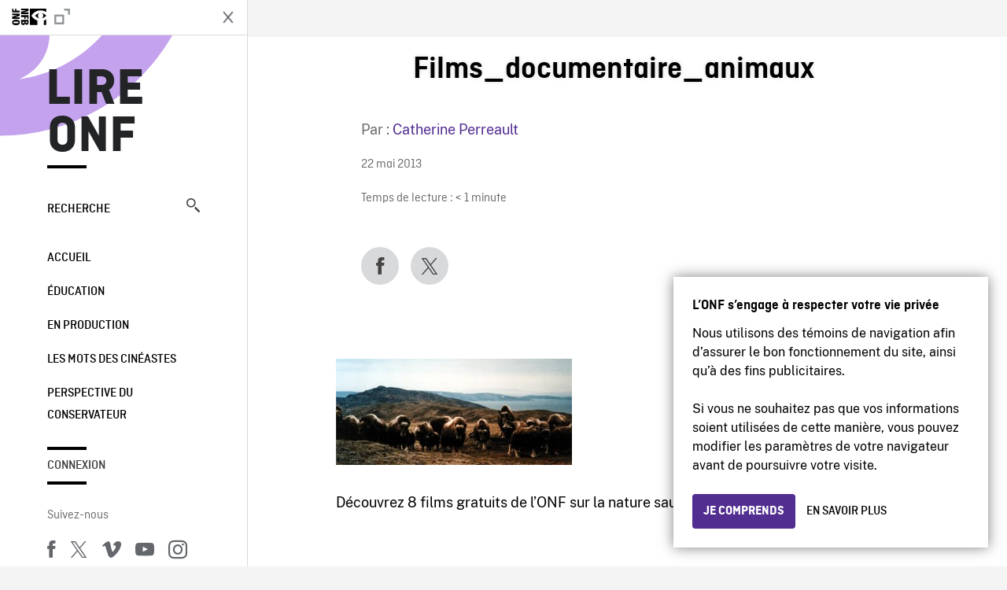

--- FILE ---
content_type: text/css
request_url: https://blogue.onf.ca/wp-content/themes/nfb-wp-theme/dist/css/style.93f12b67a2e6b920f685.css
body_size: 34725
content:
@import url(//hello.myfonts.net/count/2e1771);
@font-face{font-family:"balmoral-icons";src:url(../fonts/577b8ee776ad901c9eac..eot);src:url(../fonts/577b8ee776ad901c9eac..eot#iefix) format("embedded-opentype"),url(../fonts/d77797fa2cd201c978ea..woff) format("woff"),url(.././images/e70a06bc8641d58d218414d25c7c9e62.svg#balmoral-icons) format("svg");font-weight:normal;font-style:normal;font-display:block}.nfb-icon{font-family:"balmoral-icons" !important;font-size:1.125rem;width:auto;speak:never;font-style:normal;font-weight:normal;font-variant:normal;text-transform:none;line-height:1;-webkit-font-smoothing:antialiased;-moz-osx-font-smoothing:grayscale}.icon-48h-rental:before{content:"\E60B"}.icon-4k:before{content:"\E9CA"}.icon-add:before{content:"\E9BC"}.icon-add-circle:before{content:"\E918"}.icon-add-o:before{content:"\E955"}.icon-airplay:before{content:"\E97A"}.icon-amazon:before{content:"\EA87"}.icon-android:before{content:"\EAC0"}.icon-appleinc:before{content:"\EABE"}.icon-arrowhead:before{content:"\E95D"}.icon-arrowhead-down:before{content:"\E9CE"}.icon-arrowhead-left:before{content:"\E9CF"}.icon-arrowhead-up:before{content:"\E9D0"}.icon-audio-subtitles-f:before{content:"\E99D"}.icon-audio-subtitles-o:before{content:"\E99E"}.icon-avatar:before{content:"\E60C"}.icon-bluesky:before{content:"\E9DA"}.icon-bold:before{content:"\E969"}.icon-bulb:before{content:"\E99C"}.icon-burger-menu:before{content:"\E9CB"}.icon-calendar-add-o:before{content:"\E968"}.icon-calendar-day:before{content:"\E93A"}.icon-calendar-day-o:before{content:"\E937"}.icon-calendar-month:before{content:"\E93C"}.icon-calendar-month-o:before{content:"\E939"}.icon-card-layout:before{content:"\E976"}.icon-cart-f:before{content:"\E9A3"}.icon-cart-o:before{content:"\E967"}.icon-cash:before{content:"\E608"}.icon-cash-o:before{content:"\E61D"}.icon-cast:before{content:"\E97B"}.icon-cast-on:before{content:"\E981"}.icon-categories:before{content:"\E9D8"}.icon-categories-f:before{content:"\E9D9"}.icon-cc:before{content:"\E9BD"}.icon-cc-en:before{content:"\E602"}.icon-cc-en-o:before{content:"\E958"}.icon-cc-fr:before{content:"\E61A"}.icon-cc-fr-o:before{content:"\E956"}.icon-cc-o:before{content:"\E9BE"}.icon-cd:before{content:"\E609"}.icon-channel-animation-f:before{content:"\E94F"}.icon-channel-animation-o:before{content:"\E98B"}.icon-channel-doc-f:before{content:"\E98C"}.icon-channel-doc-o:before{content:"\E98D"}.icon-channel-f:before{content:"\E98E"}.icon-channel-o:before{content:"\E98F"}.icon-chat-f:before{content:"\E9A4"}.icon-chat-o:before{content:"\E953"}.icon-check-box-o:before{content:"\E972"}.icon-check-circle:before{content:"\E919"}.icon-check-mark:before{content:"\E971"}.icon-check-o:before{content:"\E954"}.icon-chevron-down:before{content:"\E95B"}.icon-chevron-left:before{content:"\E945"}.icon-chevron-right:before{content:"\E95C"}.icon-chevron-up:before{content:"\E95A"}.icon-circle-fat:before{content:"\E923"}.icon-ciseaux:before{content:"\E620"}.icon-clock:before{content:"\E60D"}.icon-closeNav:before{content:"\E600"}.icon-collapse-down:before{content:"\E914"}.icon-collapse-up:before{content:"\E916"}.icon-collection:before{content:"\E95F"}.icon-compact-layout:before{content:"\E975"}.icon-compact-list:before{content:"\E998"}.icon-credit-card:before{content:"\E628"}.icon-credit-card-o:before{content:"\E95E"}.icon-ctrl-no-play:before{content:"\E996"}.icon-ctrl-pause:before{content:"\E959"}.icon-ctrl-play:before{content:"\E94A"}.icon-ctrl-skip-back:before{content:"\E944"}.icon-ctrl-skip-forward:before{content:"\E942"}.icon-ctrl-stop:before{content:"\E949"}.icon-delete:before{content:"\E9C7"}.icon-delete-circle:before{content:"\E905"}.icon-delete-o:before{content:"\E950"}.icon-desactivation:before{content:"\E629"}.icon-detailed-layout:before{content:"\E974"}.icon-discord:before{content:"\E9DB"}.icon-dolby:before{content:"\E9BB"}.icon-down:before{content:"\E928"}.icon-down-circle:before{content:"\E9BF"}.icon-down-circle-o:before{content:"\E9C0"}.icon-download:before{content:"\E93F"}.icon-dto-circle:before{content:"\E94E"}.icon-dto-disk:before{content:"\E621"}.icon-dto-o:before{content:"\E606"}.icon-duplicate-lesson:before{content:"\E922"}.icon-dv:before{content:"\E906"}.icon-dv-o:before{content:"\E903"}.icon-dvd-o:before{content:"\E982"}.icon-edit:before{content:"\E902"}.icon-edit-cicle-o:before{content:"\E952"}.icon-edit-circle:before{content:"\E907"}.icon-edit-o:before{content:"\E979"}.icon-edu-institutions-business:before{content:"\E90E"}.icon-embed:before{content:"\E983"}.icon-enlarge:before{content:"\E989"}.icon-enveloppe-0:before{content:"\E951"}.icon-enveloppe-o:before{content:"\E951"}.icon-enveloppe-f:before{content:"\E9A5"}.icon-external:before{content:"\E935"}.icon-external-link:before{content:"\E61C"}.icon-eye:before{content:"\E931"}.icon-eye-blocked:before{content:"\E92E"}.icon-facebook:before{content:"\F09A"}.icon-facture:before{content:"\E61B"}.icon-filter-o:before{content:"\E973"}.icon-flag-o:before{content:"\E999"}.icon-gallery:before{content:"\E619"}.icon-globe-f:before{content:"\E9A6"}.icon-globe-o:before{content:"\E9A7"}.icon-google-classroom:before{content:"\E9CC"}.icon-google-play:before{content:"\E9A0"}.icon-help-circle:before{content:"\E94D"}.icon-help-o:before{content:"\E94C"}.icon-helpcenter:before{content:"\E60A"}.icon-home-f:before{content:"\E990"}.icon-home-o:before{content:"\E94B"}.icon-hourglass-end-o:before{content:"\E97D"}.icon-hourglass-o:before{content:"\E97E"}.icon-hourglass-start-o:before{content:"\E97C"}.icon-info-o:before{content:"\E917"}.icon-instagram:before{content:"\EA92"}.icon-institutions:before{content:"\E90D"}.icon-interactif-hand:before{content:"\E90F"}.icon-interactif-hand-f:before{content:"\E991"}.icon-interactif-hand-o:before{content:"\E963"}.icon-interactive-app:before{content:"\E909"}.icon-interactive-code:before{content:"\E960"}.icon-interactive-play:before{content:"\E96E"}.icon-ip-access:before{content:"\E908"}.icon-italic:before{content:"\E96A"}.icon-learning-bundles:before{content:"\E90A"}.icon-left-arrow:before{content:"\E913"}.icon-left-circle:before{content:"\E9C1"}.icon-left-circle-o:before{content:"\E9C2"}.icon-lesson:before{content:"\E932"}.icon-link:before{content:"\E941"}.icon-linkdin:before{content:"\E966"}.icon-lock-o:before{content:"\E9AF"}.icon-loupe:before{content:"\E616"}.icon-loupe-f:before{content:"\E98A"}.icon-map-marker:before{content:"\E93B"}.icon-map-marker-o:before{content:"\E980"}.icon-marc-ip:before{content:"\E91E"}.icon-marc-records:before{content:"\E915"}.icon-marker:before{content:"\E91C"}.icon-marker-plain:before{content:"\E927"}.icon-mastodon:before{content:"\E9A1"}.icon-maximize:before{content:"\E92C"}.icon-media_school:before{content:"\E90B"}.icon-meta:before{content:"\E99F"}.icon-metre-o:before{content:"\E99A"}.icon-minimize:before{content:"\E92D"}.icon-more-menu-horiz:before{content:"\E934"}.icon-more-menu-vert:before{content:"\E933"}.icon-move:before{content:"\E924"}.icon-move-horizontal:before{content:"\E925"}.icon-move-marker:before{content:"\E930"}.icon-move-vertical:before{content:"\E926"}.icon-ms-teams:before{content:"\E9CD"}.icon-mute:before{content:"\E92A"}.icon-newsletter-o:before{content:"\E947"}.icon-next:before{content:"\E615"}.icon-nfb-classic-logo:before{content:"\E9D1"}.icon-nfb-classic-logo-adj:before{content:"\E9D2"}.icon-nfb-onf-logo:before{content:"\E901"}.icon-nfb-sq:before{content:"\E948"}.icon-no-picture:before{content:"\E994"}.icon-no-play-o:before{content:"\E995"}.icon-notification:before{content:"\E961"}.icon-notification-f:before{content:"\E9A8"}.icon-o-list:before{content:"\E96B"}.icon-ocean_school:before{content:"\E93D"}.icon-oculus:before{content:"\E936"}.icon-pause-circle:before{content:"\E921"}.icon-phone-circle:before{content:"\E607"}.icon-phone-o:before{content:"\E965"}.icon-picture:before{content:"\E91A"}.icon-pinterest:before{content:"\E962"}.icon-play:before{content:"\E613"}.icon-play-o:before{content:"\E605"}.icon-play-only:before{content:"\E90C"}.icon-playlist:before{content:"\E910"}.icon-pop-in-o:before{content:"\E984"}.icon-pop-out-o:before{content:"\E985"}.icon-prev:before{content:"\E614"}.icon-rating-14plus:before{content:"\E9B6"}.icon-rating-14plus-o:before{content:"\E9B1"}.icon-rating-18plus:before{content:"\E9B7"}.icon-rating-18plus-o:before{content:"\E9BA"}.icon-rating-exempt:before{content:"\E9B3"}.icon-rating-exempt-o:before{content:"\E9B2"}.icon-rating-g:before{content:"\E9B4"}.icon-rating-g-o:before{content:"\E9B8"}.icon-rating-pg:before{content:"\E9B5"}.icon-rating-pg-o:before{content:"\E9B9"}.icon-re-order:before{content:"\E91D"}.icon-reddit:before{content:"\E9A9"}.icon-reduce:before{content:"\E946"}.icon-replay:before{content:"\E987"}.icon-revert:before{content:"\E904"}.icon-right-arrow:before{content:"\E912"}.icon-right-circle:before{content:"\E9C3"}.icon-right-circle-o:before{content:"\E9C4"}.icon-roundedArrow:before{content:"\E612"}.icon-settings:before{content:"\E943"}.icon-settings-f:before{content:"\E992"}.icon-share:before{content:"\E92F"}.icon-share-lesson:before{content:"\E91B"}.icon-share-o:before{content:"\E940"}.icon-share2:before{content:"\E611"}.icon-shield-o:before{content:"\E977"}.icon-skip:before{content:"\E988"}.icon-skip-back:before{content:"\E91F"}.icon-skip-forward:before{content:"\E920"}.icon-spark:before{content:"\E993"}.icon-star-f:before{content:"\E9AA"}.icon-star-o:before{content:"\E97F"}.icon-stc:before{content:"\E9C8"}.icon-stc-o:before{content:"\E9C9"}.icon-steam:before{content:"\EAAC"}.icon-study-guides-o:before{content:"\E964"}.icon-subtitle-f:before{content:"\E997"}.icon-subtitle-o:before{content:"\E986"}.icon-switch:before{content:"\E900"}.icon-sync:before{content:"\E9D3"}.icon-thumb-up:before{content:"\E9D4"}.icon-thumb-up-o:before{content:"\E9D5"}.icon-tiktok:before{content:"\E99B"}.icon-trailer-f:before{content:"\E9AB"}.icon-trailer-o:before{content:"\E9AC"}.icon-trash-o:before{content:"\E978"}.icon-twitter:before{content:"\F099"}.icon-twitter-x:before{content:"\E9A2"}.icon-u-list:before{content:"\E96C"}.icon-underline:before{content:"\E96D"}.icon-unlink:before{content:"\F127"}.icon-up:before{content:"\E929"}.icon-up-circle:before{content:"\E9C5"}.icon-up-circle-o:before{content:"\E9C6"}.icon-upload:before{content:"\E9B0"}.icon-user-f:before{content:"\E9AD"}.icon-user-o:before{content:"\E9AE"}.icon-user-settings-f:before{content:"\E9D6"}.icon-user-settings-o:before{content:"\E9D7"}.icon-video-camera:before{content:"\E938"}.icon-vimeo:before{content:"\E60E"}.icon-virtual-class:before{content:"\E911"}.icon-viveport:before{content:"\E93E"}.icon-vod:before{content:"\E604"}.icon-vod-o:before{content:"\E601"}.icon-vod-tilt:before{content:"\E60F"}.icon-vod-tilt-o:before{content:"\E617"}.icon-volume:before{content:"\E92B"}.icon-warning:before{content:"\E61E"}.icon-warning-o:before{content:"\E957"}.icon-web-recorder:before{content:"\E970"}.icon-web-recorder-circle:before{content:"\E96F"}.icon-windows:before{content:"\EAC1"}.icon-youtube:before{content:"\E61F"}@font-face{font-family:"Ciutadella";font-weight:300;font-style:normal;src:url(../fonts/89a70a5a0a9a75081546..woff2) format("woff2"),url(../fonts/066390a87a8530781456..woff) format("woff")}@font-face{font-family:"Ciutadella";font-weight:300;font-style:italic;src:url(../fonts/5107fbfb17686ea35bd7..woff2) format("woff2"),url(../fonts/9468b84d3291a34c9c02..woff) format("woff")}@font-face{font-family:"Ciutadella";font-weight:400;font-style:normal;src:url(../fonts/d24e001bdf78ef528759..woff2) format("woff2"),url(../fonts/6f0bbd559be71964c9f4..woff) format("woff")}@font-face{font-family:"Ciutadella";font-weight:400;font-style:italic;src:url(../fonts/d232a810e70249e4f69c..woff2) format("woff2"),url(../fonts/a85fe4d66d2a5dd3d154..woff) format("woff")}@font-face{font-family:"Ciutadella";font-weight:500;font-style:normal;src:url(../fonts/0fef465ea111af579dc9..woff2) format("woff2"),url(../fonts/97e2ca309a07a817c9b1..woff) format("woff")}@font-face{font-family:"Ciutadella";font-weight:500;font-style:italic;src:url(../fonts/a84d1b49a76e54ac7863..woff2) format("woff2"),url(../fonts/271a8fb30912131426a1..woff) format("woff")}@font-face{font-family:"Ciutadella";font-weight:600;font-style:normal;src:url(../fonts/f391f7422a86767b7e01..woff2) format("woff2"),url(../fonts/d1add7c01ff302ecb4cc..woff) format("woff")}@font-face{font-family:"Ciutadella";font-weight:600;font-style:italic;src:url(../fonts/06f016a32bd5cd0e7e0d..woff2) format("woff2"),url(../fonts/62904b82a7626c0b7922..woff) format("woff")}@font-face{font-family:"Ciutadella";font-weight:700;font-style:normal;src:url(../fonts/1d3839ce26c6f33053f3..woff2) format("woff2"),url(../fonts/e7e96dbeab4f6ad6f602..woff) format("woff")}@font-face{font-family:"Ciutadella";font-weight:700;font-style:italic;src:url(../fonts/026af608f9fe0179a6c1..woff2) format("woff2"),url(../fonts/46b500e9bbdd47bf0588..woff) format("woff")}@font-face{font-family:"Elza Round";font-weight:300;font-style:normal;src:url(../fonts/7108ec344d47f6929385..woff2) format("woff2"),url(../fonts/7800d0f446ba91c34592..woff) format("woff")}@font-face{font-family:"Elza Round";font-weight:300;font-style:italic;src:url(../fonts/413f8d8d92cd6fcd0a4b..woff2) format("woff2"),url(../fonts/da0af745f1b48bc312e1..woff) format("woff")}@font-face{font-family:"Elza Round";font-weight:400;font-style:normal;src:url(../fonts/f7a47edabef5638f786e..woff2) format("woff2"),url(../fonts/c8c7912998f4e4945148..woff) format("woff")}@font-face{font-family:"Elza Round";font-weight:400;font-style:italic;src:url(../fonts/c0ebb6e0bbba45feda0b..woff2) format("woff2"),url(../fonts/4abe58d7ed55e1750dba..woff) format("woff")}@font-face{font-family:"Elza Round";font-weight:500;font-style:normal;src:url(../fonts/508d68611a80882aace9..woff2) format("woff2"),url(../fonts/67f84c3bd1a791c0a011..woff) format("woff")}@font-face{font-family:"Elza Round";font-weight:500;font-style:italic;src:url(../fonts/66351f4e936635e16cfb..woff2) format("woff2"),url(../fonts/e7a6b8c5062eb58a973b..woff) format("woff")}@font-face{font-family:"Elza Round";font-weight:600;font-style:normal;src:url(../fonts/e6d061e218a4300e4e22..woff2) format("woff2"),url(../fonts/b73f01a8b230f5bedccd..woff) format("woff")}@font-face{font-family:"Elza Round";font-weight:600;font-style:italic;src:url(../fonts/b4b5e071d44570b607aa..woff2) format("woff2"),url(../fonts/fdeb61e2be5f951df655..woff) format("woff")}@font-face{font-family:"Elza Round";font-weight:700;font-style:normal;src:url(../fonts/5bcfccfdcc1bd78cb3d5..woff2) format("woff2"),url(../fonts/2ff90de22d6204ef5cd0..woff) format("woff")}@font-face{font-family:"Elza Round";font-weight:700;font-style:italic;src:url(../fonts/74456ca2fb487ffee574..woff2) format("woff2"),url(../fonts/9258c2c7db1d5994c744..woff) format("woff")}@font-face{font-family:"Public Sans";font-weight:100;font-style:normal;src:url(../fonts/19ce2e5dc08a2be88152..woff2) format("woff2"),url(../fonts/5282932f21a10a988bf5..woff) format("woff")}@font-face{font-family:"Public Sans";font-weight:100;font-style:italic;src:url(../fonts/177338b925b1f7df528d..woff2) format("woff2"),url(../fonts/af91555755f0fa43675e..woff) format("woff")}@font-face{font-family:"Public Sans";font-weight:200;font-style:normal;src:url(../fonts/5a63ba0898b8de3e60b3..woff2) format("woff2"),url(../fonts/9f76a05d2a4c9394a078..woff) format("woff")}@font-face{font-family:"Public Sans";font-weight:200;font-style:italic;src:url(../fonts/c22a9f2f0f2013d1a653..woff2) format("woff2"),url(../fonts/a58e5807d65790aeb199..woff) format("woff")}@font-face{font-family:"Public Sans";font-weight:300;font-style:normal;src:url(../fonts/4ba4759c3e98938156d7..woff2) format("woff2"),url(../fonts/8460a3397f2ffc7d22d0..woff) format("woff")}@font-face{font-family:"Public Sans";font-weight:300;font-style:italic;src:url(../fonts/475db532b9392ec581c5..woff2) format("woff2"),url(../fonts/4c86a8eb158c949923dd..woff) format("woff")}@font-face{font-family:"Public Sans";font-weight:400;font-style:normal;src:url(../fonts/e86d2642f412b9493b14..woff2) format("woff2"),url(../fonts/f32753567f64c1ddeec8..woff) format("woff")}@font-face{font-family:"Public Sans";font-weight:500;font-style:normal;src:url(../fonts/f6ebd504e3b19c186177..woff2) format("woff2"),url(../fonts/3ca80b4bc61a63c5361b..woff) format("woff")}@font-face{font-family:"Public Sans";font-weight:500;font-style:italic;src:url(../fonts/bd9876889c32714dc38c..woff2) format("woff2"),url(../fonts/b7905368cbfedd538504..woff) format("woff")}@font-face{font-family:"Public Sans";font-weight:600;font-style:normal;src:url(../fonts/1cb825ff043ef7521574..woff2) format("woff2"),url(../fonts/04c1d5b2470ec3349883..woff) format("woff")}@font-face{font-family:"Public Sans";font-weight:600;font-style:italic;src:url(../fonts/a6e72a5531b23eb44211..woff2) format("woff2"),url(../fonts/9f969eb84047e6184d7d..woff) format("woff")}@font-face{font-family:"Public Sans";font-weight:700;font-style:normal;src:url(../fonts/4045385082dfc34c22d7..woff2) format("woff2"),url(../fonts/8c3655e2b925bcad90cd..woff) format("woff")}@font-face{font-family:"Public Sans";font-weight:700;font-style:italic;src:url(../fonts/effa83ee2a557ae8a57e..woff2) format("woff2"),url(../fonts/6bb0cb126756efec5fa5..woff) format("woff")}@font-face{font-family:"Public Sans";font-weight:800;font-style:normal;src:url(../fonts/10cb3aaa3d67f3984df1..woff2) format("woff2"),url(../fonts/894e525164c5b6e1957f..woff) format("woff")}@font-face{font-family:"Public Sans";font-weight:900;font-style:normal;src:url(../fonts/7e4909553b88f88ef8eb..woff2) format("woff2"),url(../fonts/ed5bae010c113c3fe094..woff) format("woff")}.nfb-font__family--secondary,.nfb-font__body--xl,.nfb-font__body--lg,.nfb-font__body--md,.nfb-font__body--sm,.nfb-font__body--xs,.nfb-font__label--xl,.nfb-font__label--lg,.nfb-font__label--md,.nfb-font__label--sm,.nfb-font__label--xs{font-family:"Public Sans",Georgia,serif,"Apple Color Emoji","Segoe UI Emoji","Segoe UI Symbol"}.nfb-font__family--primary,.nfb-font__title-neue--3xl,.nfb-font__title-neue--xxl,.nfb-font__title-neue--xl,.nfb-font__title-neue--lg,.nfb-font__title-neue--md,.nfb-font__title-neue--sm,.nfb-font__display-neue--xxl,.nfb-font__display-neue--xl,.nfb-font__display-neue--lg,.nfb-font__display-neue--md,.nfb-font__display-neue--sm,.nfb-font__lead--xxl,.nfb-font__lead--xl,.nfb-font__lead--lg,.nfb-font__lead--md,.nfb-font__lead--sm,.nfb-font__lead--xs,.nfb-font__h1,.nfb-font__h2,.nfb-font__h3,.nfb-font__h4,.nfb-font__h5,.nfb-font__h6{font-family:"Elza Round",Georgia,serif,"Apple Color Emoji","Segoe UI Emoji","Segoe UI Symbol"}.nfb-font__label--xs{font-style:normal;font-weight:500;font-size:0.75rem;line-height:1rem;color:#1c1b1b}.nfb-font__label--sm{font-style:normal;font-weight:500;font-size:0.875rem;line-height:1rem;color:#1c1b1b}.nfb-font__label--md{font-style:normal;font-weight:500;font-size:1rem;line-height:1.5rem;color:#1c1b1b}.nfb-font__label--lg{font-style:normal;font-weight:500;font-size:1.125rem;line-height:1.5rem;color:#1c1b1b}.nfb-font__label--xl{font-style:normal;font-weight:500;font-size:1.5rem;line-height:2rem;color:#1c1b1b}.nfb-font__body--xs{font-style:normal;font-weight:normal;font-size:0.75rem;line-height:1rem;color:#000}.nfb-font__body--sm{font-style:normal;font-weight:normal;font-size:0.875rem;line-height:1.25rem;color:#000}.nfb-font__body--md{font-style:normal;font-weight:normal;font-size:1rem;line-height:1.5rem;color:#000}.nfb-font__body--lg{font-style:normal;font-weight:normal;font-size:1.125rem;line-height:1.75rem;color:#000}.nfb-font__body--xl{font-style:normal;font-weight:normal;font-size:1.5rem;line-height:2.125rem;color:#000}.nfb-font__h6{font-style:normal;font-weight:normal;font-size:1.3125rem;line-height:normal;color:#000}.nfb-font__h5{font-style:normal;font-weight:normal;font-size:1.5rem;line-height:2rem;color:#000}.nfb-font__h4{font-style:normal;font-weight:normal;font-size:1.75rem;line-height:normal;color:#000}.nfb-font__h3{font-style:normal;font-weight:normal;font-size:2rem;line-height:normal;color:#000}.nfb-font__h2{font-style:normal;font-weight:normal;font-size:2.5rem;line-height:normal;color:#000}.nfb-font__h1{font-style:normal;font-weight:normal;font-size:3rem;line-height:normal;color:#000}.nfb-font__lead--xs{font-style:normal;font-weight:normal;font-size:1rem;line-height:1.25rem;color:#000}.nfb-font__lead--sm{font-style:normal;font-weight:normal;font-size:1.125rem;line-height:1.5rem;color:#000}.nfb-font__lead--md{font-style:normal;font-weight:normal;font-size:1.3125rem;line-height:1.75rem;color:#000}.nfb-font__lead--lg{font-style:normal;font-weight:normal;font-size:1.5rem;line-height:2rem;color:#000}.nfb-font__lead--xl{font-style:normal;font-weight:normal;font-size:1.75rem;line-height:normal;color:#000}.nfb-font__lead--xxl{font-style:normal;font-weight:normal;font-size:2rem;line-height:normal;color:#000}.nfb-font__display-neue--sm{font-style:normal;font-weight:bold;font-size:1.5rem;line-height:1.75rem;color:#000}.nfb-font__display-neue--md{font-style:normal;font-weight:bold;font-size:1.75rem;line-height:2rem;color:#000}.nfb-font__display-neue--lg{font-style:normal;font-weight:bold;font-size:2rem;line-height:2.5rem;color:#000}.nfb-font__display-neue--xl{font-style:normal;font-weight:bold;font-size:3rem;line-height:3.5rem;color:#000}.nfb-font__display-neue--xxl{font-style:normal;font-weight:bold;font-size:4rem;line-height:4.25rem;color:#000}.nfb-font__title-neue--sm{font-style:normal;font-weight:600;font-size:0.875rem;line-height:1rem;color:#000}.nfb-font__title-neue--md{font-style:normal;font-weight:600;font-size:1rem;line-height:1.25rem;color:#000}.nfb-font__title-neue--lg{font-style:normal;font-weight:600;font-size:1.125rem;line-height:1.25rem;color:#000}.nfb-font__title-neue--xl{font-style:normal;font-weight:600;font-size:1.5rem;line-height:1.75rem;color:#000}.nfb-font__title-neue--xxl{font-style:normal;font-weight:600;font-size:2rem;line-height:2.375rem;color:#000}.nfb-font__title-neue--3xl{font-style:normal;font-weight:600;font-size:3rem;line-height:3.5rem;color:#000}.nfb-font__family--sans-serif,.nfb-font__display--xxl,.nfb-font__display--xl,.nfb-font__display--lg,.nfb-font__display--md,.nfb-font__display--sm,.nfb-font__headline--1,.nfb-font__headline--2,.nfb-font__headline--3,.nfb-font__headline--4,.nfb-font__headline--5,.nfb-font__headline--6,.nfb-font__title--3xl,.nfb-font__title--xxl,.nfb-font__title--xl,.nfb-font__title--lg,.nfb-font__title--md,.nfb-font__title--sm,.nfb-font__body--xl--sans,.nfb-font__body--lg--sans,.nfb-font__body--md--sans,.nfb-font__body--sm--sans,.nfb-font__body--xs--sans,.nfb-font__label--xl--sans,.nfb-font__label--lg--sans,.nfb-font__label--md--sans,.nfb-font__label--sm--sans,.nfb-font__label--xs--sans{font-family:"Ciutadella",-apple-system,"Segoe UI","Roboto","Oxygen","Ubuntu","Cantarell","Fira Sans","Droid Sans","Helvetica Neue","Helvetica","Arial",sans-serif}.nfb-font__family--serif,.nfb-font__body--xl--serif,.nfb-font__body--lg--serif,.nfb-font__body--md--serif,.nfb-font__body--sm--serif,.nfb-font__label--lg--serif,.nfb-font__label--md--serif,.nfb-font__label--xs--serif{font-family:"Public Sans",Georgia,serif,"Apple Color Emoji","Segoe UI Emoji","Segoe UI Symbol"}.nfb-font__family--monospace{font-family:monospace}.nfb-font__label--xs--sans{font-style:normal;font-weight:500;font-size:0.75rem;line-height:1rem;color:#1c1b1b}.nfb-font__label--sm--sans{font-style:normal;font-weight:500;font-size:0.875rem;line-height:1rem;color:#1c1b1b}.nfb-font__label--md--sans{font-style:normal;font-weight:500;font-size:1rem;line-height:1.5rem;color:#1c1b1b}.nfb-font__label--lg--sans{font-style:normal;font-weight:500;font-size:1.125rem;line-height:1.5rem;color:#1c1b1b}.nfb-font__label--xl--sans{font-style:normal;font-weight:500;font-size:1.5rem;line-height:2rem;color:#1c1b1b}.nfb-font__label--xs--serif{font-style:normal;font-weight:normal;font-size:0.75rem;line-height:1rem;color:#1c1b1b}.nfb-font__label--md--serif{font-style:normal;font-weight:normal;font-size:0.875rem;line-height:1.25rem;color:#1c1b1b}.nfb-font__label--lg--serif{font-style:normal;font-weight:normal;font-size:1rem;line-height:1.25rem;color:#1c1b1b}.nfb-font__body--xs--sans{font-style:normal;font-weight:normal;font-size:0.75rem;line-height:1rem;color:#000}.nfb-font__body--sm--sans{font-style:normal;font-weight:normal;font-size:0.875rem;line-height:1rem;color:#000}.nfb-font__body--md--sans{font-style:normal;font-weight:normal;font-size:1rem;line-height:1.5rem;color:#000}.nfb-font__body--lg--sans{font-style:normal;font-weight:normal;font-size:1.125rem;line-height:1.5rem;color:#000}.nfb-font__body--xl--sans{font-style:normal;font-weight:normal;font-size:1.5rem;line-height:2rem;color:#000}.nfb-font__body--sm--serif{font-style:normal;font-weight:normal;font-size:0.75rem;line-height:1rem;color:#000}.nfb-font__body--md--serif{font-style:normal;font-weight:normal;font-size:0.875rem;line-height:1.25rem;color:#000}.nfb-font__body--lg--serif{font-style:normal;font-weight:normal;font-size:1rem;line-height:1.5rem;color:#000}.nfb-font__body--xl--serif{font-style:normal;font-weight:normal;font-size:1.25rem;line-height:1.5rem;color:#000}.nfb-font__title--sm{font-style:normal;font-weight:600;font-size:0.875rem;line-height:1rem;color:#000}.nfb-font__title--md{font-style:normal;font-weight:600;font-size:1rem;line-height:1.25rem;color:#000}.nfb-font__title--lg{font-style:normal;font-weight:600;font-size:1.125rem;line-height:1.5rem;color:#000}.nfb-font__title--xl{font-style:normal;font-weight:600;font-size:1.5rem;line-height:2rem;color:#000}.nfb-font__title--xxl{font-style:normal;font-weight:600;font-size:2rem;line-height:3rem;color:#000}.nfb-font__title--3xl{font-style:normal;font-weight:600;font-size:3rem;line-height:3.5rem;color:#000}.nfb-font__headline--6{font-style:normal;font-weight:normal;font-size:1.3125rem;line-height:1.5rem;color:#000}.nfb-font__headline--5{font-style:normal;font-weight:normal;font-size:1.5rem;line-height:2rem;color:#000}.nfb-font__headline--4{font-style:normal;font-weight:normal;font-size:1.75rem;line-height:2.125rem;color:#000}.nfb-font__headline--3{font-style:normal;font-weight:normal;font-size:2rem;line-height:2.375rem;color:#000}.nfb-font__headline--2{font-style:normal;font-weight:normal;font-size:3rem;line-height:3.625rem;color:#000}.nfb-font__headline--1{font-style:normal;font-weight:normal;font-size:4rem;line-height:4.75rem;color:#000}.nfb-font__display--sm{font-style:normal;font-weight:bold;font-size:1.75rem;line-height:2rem;color:#000}.nfb-font__display--md{font-style:normal;font-weight:bold;font-size:2rem;line-height:3rem;color:#000}.nfb-font__display--lg{font-style:normal;font-weight:bold;font-size:3rem;line-height:3.5rem;color:#000}.nfb-font__display--xl{font-style:normal;font-weight:bold;font-size:4rem;line-height:4.5rem;color:#000}.nfb-font__display--xxl{font-style:normal;font-weight:bold;font-size:6.5rem;line-height:6.5rem;color:#000}._nfb-font__volume--is-discreet-on-light{color:#6b6a69 !important}._nfb-font__volume--is-mute-on-light{color:#c0bfbe !important}._nfb-font__volume--is-discreet-on-dark{color:#aaa9a7 !important}._nfb-font__volume--is-mute-on-dark{color:#464545 !important}._nfb-font__case--is-upper{text-transform:uppercase !important}._nfb-font__case--is-lower{text-transform:lowercase !important}._nfb-font__style--is-italic{font-style:italic !important}@keyframes loader{0%{background-color:var(--nfb-loader-color)}50%,100%{background-color:var(--nfb-loader-transition-color)}}.nfb-loader{position:absolute;top:50%;left:50%;transform:translate(-50%, -50%);display:none;--nfb-loader-size: 6px;--nfb-loader-gap: 12px;--nfb-loader-color: #000000;--nfb-loader-transition-color: $nfb-loader-transition-color--light}.nfb-loader--loading{display:block}.nfb-loader--loading .nfb-loader__dot{position:relative;width:var(--nfb-loader-size);height:var(--nfb-loader-size);border-radius:50%;background-color:#000;color:#000;animation:loader 1s infinite linear alternate;animation-delay:.5s}.nfb-loader--loading .nfb-loader__dot::before,.nfb-loader--loading .nfb-loader__dot::after{content:"";display:inline-block;position:absolute;top:0}.nfb-loader--loading .nfb-loader__dot::before{left:calc(-1*var(--nfb-loader-gap));width:var(--nfb-loader-size);height:var(--nfb-loader-size);border-radius:50%;background-color:#000;color:#000;animation:loader 1s infinite alternate;animation-delay:0s}.nfb-loader--loading .nfb-loader__dot::after{left:var(--nfb-loader-gap);width:var(--nfb-loader-size);height:var(--nfb-loader-size);border-radius:50%;background-color:#000;color:#000;animation:loader 1s infinite alternate;animation-delay:1s}.nfb-loader--xs{--nfb-loader-size: 4px;--nfb-loader-gap: 8px}.nfb-loader--md{--nfb-loader-size: 8px;--nfb-loader-gap: 16px}.nfb-loader--lg{--nfb-loader-size: 10px;--nfb-loader-gap: 24px}.nfb-loader--dark{--nfb-loader-color: #FFFFFF;--nfb-loader-transition-color: rgb(255, 255, 255, 0.2)}a.nfb-button{text-decoration:none}.nfb-button{--nfb-button-font-family: Elza Round, Georgia, serif, Apple Color Emoji, Segoe UI Emoji, Segoe UI Symbol;--nfb-button-background-color: #D4D3D6;--nfb-button-background-color--hover: transparent;--nfb-button-background-color--focus: transparent;--nfb-button-background-color--active: #05EE80;--nfb-button-background-color--selected: transparent;--nfb-button-border-color: #D4D3D6;--nfb-button-border-color--hover: #1C7A3E;--nfb-button-border-color--focus: var(--nfb-button-border-color--hover);--nfb-button-border-color--active: var(--nfb-button-border-color--hover);--nfb-button-border-color--selected: #000000;--nfb-button-color: #000000;--nfb-button-color--hover: var(--nfb-button-color);--nfb-button-color--focus: var(--nfb-button-color);--nfb-button-color--active: var(--nfb-button-color);--nfb-button-color--selected: var(--nfb-button-color);--nfb-button-primary-background-color: #05EE80;--nfb-button-primary-background-color--hover: transparent;--nfb-button-primary-background-color--focus: transparent;--nfb-button-primary-background-color--active: #05EE80;--nfb-button-primary-border-color: #05EE80;--nfb-button-primary-border-color--hover: #1C7A3E;--nfb-button-primary-border-color--focus: var(--nfb-button-primary-border-color--hover);--nfb-button-primary-border-color--active: var(--nfb-button-primary-border-color--hover);--nfb-button-primary-color: #000000;--nfb-button-primary-color--hover: var(--nfb-button-primary-color);--nfb-button-primary-color--focus: var(--nfb-button-primary-color);--nfb-button-primary-color--active: var(--nfb-button-primary-color);--nfb-button-danger-background-color: #E4352A;--nfb-button-danger-background-color--hover: transparent;--nfb-button-danger-background-color--focus: transparent;--nfb-button-danger-background-color--active: #E4352A;--nfb-button-danger-border-color: #E4352A;--nfb-button-danger-border-color--hover: #B42B22;--nfb-button-danger-border-color--focus: var(--nfb-button-danger-border-color--hover);--nfb-button-danger-border-color--active: var(--nfb-button-danger-border-color--hover);--nfb-button-danger-color: #000000;--nfb-button-danger-color--hover: var(--nfb-button-danger-color);--nfb-button-danger-color--focus: var(--nfb-button-danger-color);--nfb-button-danger-color--active: var(--nfb-button-danger-color);font-family:var(--nfb-button-font-family);font-size:1rem;position:relative;background-color:var(--nfb-button-background-color);color:var(--nfb-button-color);padding:calc(0.5rem - 2px) calc(1rem - 4px);border-style:solid;border-color:var(--nfb-button-border-color);border-width:2px;border-radius:4px;text-align:center;text-transform:uppercase;white-space:nowrap;transition:color .2s linear,background-color .2s linear,fill .2s linear,opacity .2s linear,border-color .2s linear;cursor:pointer;user-select:none;display:inline-flex;align-items:center}.nfb-button:focus-visible,.nfb-button[aria-expanded=true]{outline:none;border-width:4px;border-color:var(--nfb-button-border-color--focus);padding:calc(0.5rem - 4px) calc(1rem - 4px - 2px);background-color:var(--nfb-button-background-color--focus);color:var(--nfb-button-color--focus)}.nfb-button:focus-visible .nfb-button__text,.nfb-button[aria-expanded=true] .nfb-button__text{text-decoration:underline}.nfb-button:hover{border-color:var(--nfb-button-border-color--hover);background-color:var(--nfb-button-background-color--hover);color:var(--nfb-button-color--hover)}.nfb-button:hover .nfb-button__text{text-decoration:underline}.nfb-button._nfb-button--is-active,.nfb-button:active{background-color:var(--nfb-button-background-color--active);border-color:var(--nfb-button-border-color--active);color:var(--nfb-button-color--active)}.nfb-button._nfb-button--is-active .nfb-button__text,.nfb-button:active .nfb-button__text{text-decoration:underline}.nfb-button._nfb-button--is-selected{border-width:4px;padding:calc(0.5rem - 4px) calc(1rem - 4px - 2px);background-color:var(--nfb-button-background-color--selected);border-color:var(--nfb-button-border-color--selected);color:var(--nfb-button-color--selected)}@media screen and (max-width: 480px),print{.nfb-button{font-size:1rem}}.nfb-button--with-icon{gap:0.5rem}.nfb-button--with-icon nfb-loader{margin-right:-0.5rem}.nfb-button--with-icon nfb-icon::part(icon),.nfb-button--with-icon .nfb-icon{font-size:inherit;text-decoration:none}.nfb-button--with-icon nfb-icon::part(icon)::before,.nfb-button--with-icon .nfb-icon::before{display:inline-block}.nfb-button--with-icon .nfb-button__icon{display:flex;margin-bottom:2px}.nfb-button--round-with-icon{display:flex;justify-content:center;align-items:center;font-size:1.25rem;text-decoration:none;width:2.5rem;height:2.5rem;padding:0;border-radius:999px}.nfb-button--round-with-icon nfb-icon::part(icon),.nfb-button--round-with-icon .nfb-icon{font-size:1rem}.nfb-button--round-with-icon .nfb-button__icon{display:flex}.nfb-button--round-with-icon .nfb-button__icon nfb-icon::part(icon),.nfb-button--round-with-icon .nfb-button__icon .nfb-icon{font-size:1rem}.nfb-button--round-with-icon:hover,.nfb-button--round-with-icon._nfb-button--is-active,.nfb-button--round-with-icon:active{border-width:2px;border-style:solid;text-decoration:none}.nfb-button--round-with-icon._nfb-button--is-active,.nfb-button--round-with-icon:active{border-width:2px;border-style:solid}.nfb-button--round-with-icon._nfb-button--is-sm-size{width:1.5rem;height:1.5rem}.nfb-button--round-with-icon._nfb-button--is-sm-size:focus-visible{border-width:3px;padding:calc(0.5rem - 4px) calc(1rem - 4px - 3px)}.nfb-button--round-with-icon._nfb-button--is-sm-size:focus-visible nfb-icon::part(icon),.nfb-button--round-with-icon._nfb-button--is-sm-size:focus-visible .nfb-icon{font-size:1rem}.nfb-button--round-with-icon._nfb-button--is-lg-size{width:3.5rem;height:3.5rem}.nfb-button--round-with-icon._nfb-button--is-lg-size nfb-icon::part(icon),.nfb-button--round-with-icon._nfb-button--is-lg-size .nfb-icon{font-size:2rem}.nfb-button--round-with-icon._nfb-button--is-xl-size{width:5rem;height:5rem}.nfb-button--round-with-icon._nfb-button--is-xl-size nfb-icon::part(icon),.nfb-button--round-with-icon._nfb-button--is-xl-size .nfb-icon{font-size:1rem}.nfb-button--discreet{background-color:rgba(0,0,0,0);border-color:rgba(0,0,0,0)}.nfb-button--outline{background-color:rgba(0,0,0,0)}.nfb-button--primary{font-weight:bold;background-color:var(--nfb-button-primary-background-color);border-color:var(--nfb-button-primary-border-color);color:var(--nfb-button-primary-color)}.nfb-button--primary:focus-visible,.nfb-button--primary[aria-expanded=true]{border-color:var(--nfb-button-primary-border-color--focus);background-color:var(--nfb-button-primary-background-color--focus);color:var(--nfb-button-primary-color--focus)}.nfb-button--primary:hover{border-color:var(--nfb-button-primary-border-color--hover);background-color:var(--nfb-button-primary-background-color--hover);color:var(--nfb-button-primary-color--hover)}.nfb-button--primary._nfb-button--is-active,.nfb-button--primary:active{background-color:var(--nfb-button-primary-background-color--active);border-color:var(--nfb-button-primary-border-color--active);color:var(--nfb-button-primary-color--active)}.nfb-button--danger{font-weight:bold;background-color:var(--nfb-button-danger-background-color);border-color:var(--nfb-button-danger-border-color);color:var(--nfb-button-danger-color)}.nfb-button--danger:focus-visible,.nfb-button--danger[aria-expanded=true]{border-color:var(--nfb-button-danger-border-color--focus);background-color:var(--nfb-button-danger-background-color--focus);color:var(--nfb-button-danger-color--focus)}.nfb-button--danger:hover{border-color:var(--nfb-button-danger-border-color--hover);background-color:var(--nfb-button-danger-background-color--hover);color:var(--nfb-button-danger-color--hover)}.nfb-button--danger._nfb-button--is-active,.nfb-button--danger:active{background-color:var(--nfb-button-danger-background-color--active);border-color:var(--nfb-button-danger-border-color--active);color:var(--nfb-button-danger-color--active)}.nfb-button.nfb-button--pill{border-radius:20px}.nfb-button.nfb-button--pill.nfb-button._nfb-button--is-sm-size{border-radius:15px}.nfb-button.nfb-button--pill.nfb-button._nfb-button--is-lg-size{border-radius:30px}.nfb-button.nfb-button--pill.nfb-button._nfb-button--is-xl-size{border-radius:40px}._nfb-button--is-dark{--nfb-button-background-color: #403E43;--nfb-button-border-color: #403E43;--nfb-button-border-color--hover: #05EE80;--nfb-button-border-color--focus: var(--nfb-button-border-color--hover);--nfb-button-border-color--active: var(--nfb-button-border-color--hover);--nfb-button-border-color--selected: #FFFFFF;--nfb-button-color: #FFFFFF;--nfb-button-color--hover: var(--nfb-button-color);--nfb-button-color--focus: var(--nfb-button-color);--nfb-button-color--active: #000000;--nfb-button-primary-background-color--active: transparent;--nfb-button-primary-border-color--hover: var(--nfb-button-primary-border-color);--nfb-button-primary-border-color--focus: var(--nfb-button-primary-border-color);--nfb-button-primary-border-color--active: var(--nfb-button-primary-border-color);--nfb-button-primary-color--hover: #FFFFFF;--nfb-button-primary-color--active: var(--nfb-button-primary-color--hover);--nfb-button-danger-background-color--active: transparent;--nfb-button-danger-border-color--hover: var(--nfb-button-danger-border-color);--nfb-button-danger-border-color--focus: var(--nfb-button-danger-border-color);--nfb-button-danger-border-color--active: var(--nfb-button-danger-border-color);--nfb-button-danger-color--hover: #FFFFFF;--nfb-button-danger-color--active: var(--nfb-button-danger-color--hover);--nfb-button-pill-background-color: #403E43;--nfb-button-pill-border-color: #403E43;--nfb-button-pill-border-color--hover: #05EE80;--nfb-button-pill-border-color--active: #FFFFFF;--nfb-button-pill-color: #FFFFFF}.nfb-button._nfb-button--is-sm-size{font-size:0.875rem;line-height:1rem}.nfb-button._nfb-button--is-sm-size nfb-icon::part(icon),.nfb-button._nfb-button--is-sm-size .nfb-icon{font-size:0.875rem}.nfb-button._nfb-button--is-lg-size{font-size:1rem;line-height:2rem}.nfb-button._nfb-button--is-lg-size nfb-icon::part(icon),.nfb-button._nfb-button--is-lg-size .nfb-icon{font-size:1.5rem}.nfb-button._nfb-button--is-xl-size{font-size:1.5rem;line-height:1.5rem}.nfb-button._nfb-button--is-xl-size:focus-visible,.nfb-button._nfb-button--is-xl-size[aria-expanded=true]{padding:calc(1.5rem - 4px) calc(2rem - 4px)}.nfb-button._nfb-button--is-xl-size:not(a){padding:calc(1.5rem - 2px) calc(2rem - 2px)}.nfb-button._nfb-button--is-xl-size nfb-icon::part(icon),.nfb-button._nfb-button--is-xl-size .nfb-icon{font-size:1.5rem}.nfb-button._nfb-button--is-loading .nfb-button__text,.nfb-button._nfb-button--is-loading .nfb-button__icon{visibility:hidden}.nfb-button._nfb-button--is-disabled,.nfb-button:disabled{opacity:.5;cursor:not-allowed;pointer-events:none;box-shadow:none}.nfb-button--filled{font-weight:600}@media screen and (max-width: 480px),print{.nfb-button--filled{font-size:1rem}}.nfb-button--red--filled{--nfb-button-background-color: #DB3934;--nfb-button-background-color--active: #DB3934;--nfb-button-border-color: #DB3934;--nfb-button-border-color--hover: #DB3934;--nfb-button-color: #FFFFFF;--nfb-button-color--hover: #000000;--nfb-button-color--focus: #000000}.nfb-button--blue--filled{--nfb-button-background-color: #263EA6;--nfb-button-background-color--active: #263EA6;--nfb-button-border-color: #263EA6;--nfb-button-border-color--hover: #263EA6;--nfb-button-color: #FFFFFF;--nfb-button-color--hover: #000000;--nfb-button-color--focus: #000000}.nfb-button--blue-400--filled{--nfb-button-background-color: #0085CA;--nfb-button-background-color--active: #0085CA;--nfb-button-border-color: #0085CA;--nfb-button-border-color--hover: #0085CA;--nfb-button-color: #FFFFFF;--nfb-button-color--hover: #000000;--nfb-button-color--focus: #000000}.nfb-button--blue-700--filled{--nfb-button-background-color: #003A58;--nfb-button-background-color--active: #003A58;--nfb-button-border-color: #003A58;--nfb-button-border-color--hover: #003A58;--nfb-button-color: #FFFFFF;--nfb-button-color--hover: #000000;--nfb-button-color--focus: #000000}.nfb-button--orange--filled{--nfb-button-background-color: #FF5C39;--nfb-button-background-color--active: #FF5C39;--nfb-button-border-color: #FF5C39;--nfb-button-border-color--hover: #FF5C39;--nfb-button-color: #FFFFFF;--nfb-button-color--hover: #000000;--nfb-button-color--focus: #000000;--nfb-button-color: #000000}.nfb-button--yellow--filled{--nfb-button-background-color: #FBD31E;--nfb-button-background-color--active: #FBD31E;--nfb-button-border-color: #FBD31E;--nfb-button-border-color--hover: #FBD31E;--nfb-button-color: #FFFFFF;--nfb-button-color--hover: #000000;--nfb-button-color--focus: #000000;--nfb-button-color: #000000}.nfb-button--green--filled{--nfb-button-background-color: #C3D91C;--nfb-button-background-color--active: #C3D91C;--nfb-button-border-color: #C3D91C;--nfb-button-border-color--hover: #C3D91C;--nfb-button-color: #FFFFFF;--nfb-button-color--hover: #000000;--nfb-button-color--focus: #000000;--nfb-button-color: #000000}.nfb-button--turquoise--filled{--nfb-button-background-color: #2BC0B3;--nfb-button-background-color--active: #2BC0B3;--nfb-button-border-color: #2BC0B3;--nfb-button-border-color--hover: #2BC0B3;--nfb-button-color: #FFFFFF;--nfb-button-color--hover: #000000;--nfb-button-color--focus: #000000;--nfb-button-color: #000000}.nfb-button--violet--filled{--nfb-button-background-color: #862899;--nfb-button-background-color--active: #862899;--nfb-button-border-color: #862899;--nfb-button-border-color--hover: #862899;--nfb-button-color: #FFFFFF;--nfb-button-color--hover: #000000;--nfb-button-color--focus: #000000}.nfb-button--purple--filled{--nfb-button-background-color: #862899;--nfb-button-background-color--active: #862899;--nfb-button-border-color: #862899;--nfb-button-border-color--hover: #862899;--nfb-button-color: #FFFFFF;--nfb-button-color--hover: #000000;--nfb-button-color--focus: #000000}.nfb-button--pink--filled{--nfb-button-background-color: #F13C6D;--nfb-button-background-color--active: #F13C6D;--nfb-button-border-color: #F13C6D;--nfb-button-border-color--hover: #F13C6D;--nfb-button-color: #FFFFFF;--nfb-button-color--hover: #000000;--nfb-button-color--focus: #000000}.nfb-button--red--outlined{--nfb-button-background-color: transparent;--nfb-button-background-color--hover: #DB3934;--nfb-button-background-color--active: transparent;--nfb-button-border-color: #DB3934;--nfb-button-border-color--hover: #DB3934;--nfb-button-color--hover: #FFFFFF}.nfb-button--blue--outlined{--nfb-button-background-color: transparent;--nfb-button-background-color--hover: #263EA6;--nfb-button-background-color--active: transparent;--nfb-button-border-color: #263EA6;--nfb-button-border-color--hover: #263EA6;--nfb-button-color--hover: #FFFFFF}.nfb-button--blue-400--outlined{--nfb-button-background-color: transparent;--nfb-button-background-color--hover: #0085CA;--nfb-button-background-color--active: transparent;--nfb-button-border-color: #0085CA;--nfb-button-border-color--hover: #0085CA;--nfb-button-color--hover: #FFFFFF}.nfb-button--blue-700--outlined{--nfb-button-background-color: transparent;--nfb-button-background-color--hover: #003A58;--nfb-button-background-color--active: transparent;--nfb-button-border-color: #003A58;--nfb-button-border-color--hover: #003A58;--nfb-button-color--hover: #FFFFFF}.nfb-button--orange--outlined{--nfb-button-background-color: transparent;--nfb-button-background-color--hover: #FF5C39;--nfb-button-background-color--active: transparent;--nfb-button-border-color: #FF5C39;--nfb-button-border-color--hover: #FF5C39;--nfb-button-color--hover: #FFFFFF;--nfb-button-color--hover: #000000}.nfb-button--yellow--outlined{--nfb-button-background-color: transparent;--nfb-button-background-color--hover: #FBD31E;--nfb-button-background-color--active: transparent;--nfb-button-border-color: #FBD31E;--nfb-button-border-color--hover: #FBD31E;--nfb-button-color--hover: #FFFFFF;--nfb-button-color--hover: #000000}.nfb-button--green--outlined{--nfb-button-background-color: transparent;--nfb-button-background-color--hover: #C3D91C;--nfb-button-background-color--active: transparent;--nfb-button-border-color: #C3D91C;--nfb-button-border-color--hover: #C3D91C;--nfb-button-color--hover: #FFFFFF;--nfb-button-color--hover: #000000}.nfb-button--turquoise--outlined{--nfb-button-background-color: transparent;--nfb-button-background-color--hover: #2BC0B3;--nfb-button-background-color--active: transparent;--nfb-button-border-color: #2BC0B3;--nfb-button-border-color--hover: #2BC0B3;--nfb-button-color--hover: #FFFFFF;--nfb-button-color--hover: #000000}.nfb-button--violet--outlined{--nfb-button-background-color: transparent;--nfb-button-background-color--hover: #862899;--nfb-button-background-color--active: transparent;--nfb-button-border-color: #862899;--nfb-button-border-color--hover: #862899;--nfb-button-color--hover: #FFFFFF}.nfb-button--purple--outlined{--nfb-button-background-color: transparent;--nfb-button-background-color--hover: #862899;--nfb-button-background-color--active: transparent;--nfb-button-border-color: #862899;--nfb-button-border-color--hover: #862899;--nfb-button-color--hover: #FFFFFF}.nfb-button--pink--outlined{--nfb-button-background-color: transparent;--nfb-button-background-color--hover: #F13C6D;--nfb-button-background-color--active: transparent;--nfb-button-border-color: #F13C6D;--nfb-button-border-color--hover: #F13C6D;--nfb-button-color--hover: #FFFFFF}.nfb-footer{--nfb-footer-text-color: #000000;--nfb-footer-link-hover-color: #1C7A3E;--nfb-footer-background-color: #FFFFFF;font-family:"Public Sans",Georgia,serif,"Apple Color Emoji","Segoe UI Emoji","Segoe UI Symbol";font-style:normal;font-weight:500;font-size:1rem;line-height:1.5rem;color:#1c1b1b;color:var(--nfb-footer-text-color);padding:24px 0;display:flex;flex-direction:column;justify-content:center;align-items:center;text-align:center;background-color:var(--nfb-footer-background-color)}.nfb-footer a{color:var(--nfb-footer-text-color)}.nfb-footer a:hover,.nfb-footer a:focus-visible{color:var(--nfb-footer-link-hover-color);text-decoration:underline}.nfb-footer a:focus-visible{text-decoration-thickness:4px;outline:none}.nfb-footer__details-container{width:100%;display:grid;grid-template-columns:1fr;grid-auto-flow:dense;gap:48px}.nfb-footer__details-item{display:flex;flex-direction:column;gap:16px;justify-content:center;align-items:center}.nfb-footer__apps-items{display:flex;flex-direction:column;gap:24px;justify-content:flex-start;align-items:center}.nfb-footer__apps-container{display:flex;flex-direction:column;justify-content:center;gap:16px;margin-top:48px}.nfb-footer__others-items{display:flex;flex-direction:column;gap:24px;justify-content:flex-start;align-items:center}.nfb-footer__others-container{display:flex;flex-direction:column;justify-content:center;gap:48px;margin-top:48px}.nfb-footer__social{display:inline-flex;align-items:center;gap:1rem;text-decoration:none !important}.nfb-footer__social-icon{display:flex;margin-bottom:2px}.nfb-footer__social:hover .nfb-footer__social-text{text-decoration:underline}@media screen and (min-width: 768px),print{.nfb-footer{justify-content:flex-start;text-align:left;align-items:start}.nfb-footer__details-container{grid-template-columns:max-content max-content max-content auto;gap:0}.nfb-footer__details-item{justify-content:flex-start;align-items:start}.nfb-footer__details-item:not(:last-child){margin-right:48px}.nfb-footer__details-item--social{grid-column:1/-1;display:flex;flex-direction:row;align-items:flex-end;margin-top:48px}.nfb-footer__apps-items{flex-direction:row;flex-wrap:wrap}.nfb-footer__others-items{flex-direction:row}.nfb-footer__others-container{gap:24px}}@media screen and (min-width: 990px),print{.nfb-footer__details-item:not(:last-child){margin-right:128px}}@media screen and (min-width: 1440px),print{.nfb-footer__details-item--social{display:flex;flex-direction:column;grid-column:unset;margin-top:0}.nfb-footer__others-container{width:100%;flex-direction:row;justify-content:space-between}}.nfb-footer.nfb-footer--dark{--nfb-footer-text-color: #FFFFFF;--nfb-footer-link-hover-color: #05EE80;--nfb-footer-background-color: #18171A}.nfb-logo__apple-app-en{content:url(.././images/c45d7126c409573b7695a53852c27bef.svg)}.nfb-logo__apple-app-fr{content:url(.././images/d2b4b24f86b9ed2c91873f1f6cd9e0b4.svg)}.nfb-logo__apple-app-en--dark{content:url(.././images/41b61d4c60ca25d11048fef3d05fa792.svg)}.nfb-logo__apple-app-fr--dark{content:url(.././images/262fcfcc0a8e5bc3c04351b1549ad136.svg)}.nfb-logo__android-tv{content:url(.././images/bbb509a640b7deb463a4b8be4ecb824e.svg)}.nfb-logo__android-tv--dark{content:url(.././images/6294cbc67188e82712b3d985cd8376e4.svg)}.nfb-logo__apple-tv-en{content:url(.././images/007cb56aecd68dbf206d98fe6aa536e6.svg)}.nfb-logo__apple-tv-en--dark{content:url(.././images/684d2998c2a31c1c3ade77f14180ad3b.svg)}.nfb-logo__apple-tv-fr{content:url(.././images/9591225f0eafed9a159b6cf42e9228ef.svg)}.nfb-logo__apple-tv-fr--dark{content:url(.././images/051e6d784cc231630b32c16be7696f83.svg)}.nfb-logo__google-play-en{content:url(.././images/2d83c52c80cf5ef8b8b992cbb13f8d60.svg)}.nfb-logo__google-play-en--dark{content:url(.././images/f92c467e975c0c86a601b21286c0e759.svg)}.nfb-logo__google-play-fr{content:url(.././images/fe3259213f41aa620eded48b3213e638.svg)}.nfb-logo__google-play-fr--dark{content:url(.././images/5edf055eea6442dd6a98a5b4dfd2c38a.svg)}.nfb-logo__roku{content:url(.././images/d7292ca9aef21a7b756ace0605fc8da9.svg)}.nfb-logo__roku--dark{content:url(.././images/a42b87c1d64f7d71d15192ebf50adf24.svg)}.nfb-logo__fire-tv{content:url(.././images/b9371898742f7a508ec4a4dc2fe1097c.svg)}.nfb-logo__fire-tv--dark{content:url(.././images/d6220e8e380a3e3b71e7e98dd230e18b.svg)}.nfb-logo__canada{content:url(.././images/d2a0c70c28b29d579276b21d727a4cf7.svg)}.nfb-logo__canada--dark{content:url(.././images/dd102cf5f585b28e8d32ca520025fb72.svg)}:root{--nfb-accent-color: #522E91}body{--nfb-accent-color: #522E91}.mfp-bg{top:0;left:0;width:100%;height:100%;z-index:1042;overflow:hidden;position:fixed;background:#0b0b0b;opacity:.8}.mfp-wrap{top:0;left:0;width:100%;height:100%;z-index:1043;position:fixed;outline:none !important;-webkit-backface-visibility:hidden}.mfp-container{text-align:center;position:absolute;width:100%;height:100%;left:0;top:0;padding:0 8px;box-sizing:border-box}.mfp-container:before{content:"";display:inline-block;height:100%;vertical-align:middle}.mfp-align-top .mfp-container:before{display:none}.mfp-content{position:relative;display:inline-block;vertical-align:middle;margin:0 auto;text-align:left;z-index:1045}.mfp-inline-holder .mfp-content,.mfp-ajax-holder .mfp-content{width:100%;cursor:auto}.mfp-ajax-cur{cursor:progress}.mfp-zoom-out-cur,.mfp-zoom-out-cur .mfp-image-holder .mfp-close{cursor:-moz-zoom-out;cursor:-webkit-zoom-out;cursor:zoom-out}.mfp-zoom{cursor:pointer;cursor:-webkit-zoom-in;cursor:-moz-zoom-in;cursor:zoom-in}.mfp-auto-cursor .mfp-content{cursor:auto}.mfp-close,.mfp-arrow,.mfp-preloader,.mfp-counter{-webkit-user-select:none;-moz-user-select:none;user-select:none}.mfp-loading.mfp-figure{display:none}.mfp-hide{display:none !important}.mfp-preloader{color:#ccc;position:absolute;top:50%;width:auto;text-align:center;margin-top:-0.8em;left:8px;right:8px;z-index:1044}.mfp-preloader a{color:#ccc}.mfp-preloader a:hover{color:#fff}.mfp-s-ready .mfp-preloader{display:none}.mfp-s-error .mfp-content{display:none}button.mfp-close,button.mfp-arrow{overflow:visible;cursor:pointer;background:rgba(0,0,0,0);border:0;-webkit-appearance:none;display:block;outline:none;padding:0;z-index:1046;box-shadow:none;touch-action:manipulation}button::-moz-focus-inner{padding:0;border:0}.mfp-close{width:44px;height:44px;line-height:44px;position:absolute;right:0;top:0;text-decoration:none;text-align:center;opacity:.65;padding:0 0 18px 10px;color:#fff;font-style:normal;font-size:28px;font-family:Arial,Baskerville,monospace}.mfp-close:hover,.mfp-close:focus{opacity:1}.mfp-close:active{top:1px}.mfp-close-btn-in .mfp-close{color:#333}.mfp-image-holder .mfp-close,.mfp-iframe-holder .mfp-close{color:#fff;right:-6px;text-align:right;padding-right:6px;width:100%}.mfp-counter{position:absolute;top:0;right:0;color:#ccc;font-size:12px;line-height:18px;white-space:nowrap}.mfp-arrow{position:absolute;opacity:.65;margin:0;top:50%;margin-top:-55px;padding:0;width:90px;height:110px;-webkit-tap-highlight-color:rgba(0,0,0,0)}.mfp-arrow:active{margin-top:-54px}.mfp-arrow:hover,.mfp-arrow:focus{opacity:1}.mfp-arrow:before,.mfp-arrow:after{content:"";display:block;width:0;height:0;position:absolute;left:0;top:0;margin-top:35px;margin-left:35px;border:medium inset rgba(0,0,0,0)}.mfp-arrow:after{border-top-width:13px;border-bottom-width:13px;top:8px}.mfp-arrow:before{border-top-width:21px;border-bottom-width:21px;opacity:.7}.mfp-arrow-left{left:0}.mfp-arrow-left:after{border-right:17px solid #fff;margin-left:31px}.mfp-arrow-left:before{margin-left:25px;border-right:27px solid #3f3f3f}.mfp-arrow-right{right:0}.mfp-arrow-right:after{border-left:17px solid #fff;margin-left:39px}.mfp-arrow-right:before{border-left:27px solid #3f3f3f}.mfp-iframe-holder{padding-top:40px;padding-bottom:40px}.mfp-iframe-holder .mfp-content{line-height:0;width:100%;max-width:900px}.mfp-iframe-holder .mfp-close{top:-40px}.mfp-iframe-scaler{width:100%;height:0;overflow:hidden;padding-top:56.25%}.mfp-iframe-scaler iframe{position:absolute;display:block;top:0;left:0;width:100%;height:100%;box-shadow:0 0 8px rgba(0,0,0,.6);background:#000}img.mfp-img{width:auto;max-width:100%;height:auto;display:block;line-height:0;box-sizing:border-box;padding:40px 0 40px;margin:0 auto}.mfp-figure{line-height:0}.mfp-figure:after{content:"";position:absolute;left:0;top:40px;bottom:40px;display:block;right:0;width:auto;height:auto;z-index:-1;box-shadow:0 0 8px rgba(0,0,0,.6);background:#444}.mfp-figure small{color:#bdbdbd;display:block;font-size:12px;line-height:14px}.mfp-figure figure{margin:0}.mfp-bottom-bar{margin-top:-36px;position:absolute;top:100%;left:0;width:100%;cursor:auto}.mfp-title{text-align:left;line-height:18px;color:#f3f3f3;word-wrap:break-word;padding-right:36px}.mfp-image-holder .mfp-content{max-width:100%}.mfp-gallery .mfp-image-holder .mfp-figure{cursor:pointer}@media screen and (max-width: 800px)and (orientation: landscape),screen and (max-height: 300px){.mfp-img-mobile .mfp-image-holder{padding-left:0;padding-right:0}.mfp-img-mobile img.mfp-img{padding:0}.mfp-img-mobile .mfp-figure:after{top:0;bottom:0}.mfp-img-mobile .mfp-figure small{display:inline;margin-left:5px}.mfp-img-mobile .mfp-bottom-bar{background:rgba(0,0,0,.6);bottom:0;margin:0;top:auto;padding:3px 5px;position:fixed;box-sizing:border-box}.mfp-img-mobile .mfp-bottom-bar:empty{padding:0}.mfp-img-mobile .mfp-counter{right:5px;top:3px}.mfp-img-mobile .mfp-close{top:0;right:0;width:35px;height:35px;line-height:35px;background:rgba(0,0,0,.6);position:fixed;text-align:center;padding:0}}@media all and (max-width: 900px){.mfp-arrow{-webkit-transform:scale(0.75);transform:scale(0.75)}.mfp-arrow-left{-webkit-transform-origin:0;transform-origin:0}.mfp-arrow-right{-webkit-transform-origin:100%;transform-origin:100%}.mfp-container{padding-left:6px;padding-right:6px}}/*!
 * Hamburgers
 * @description Tasty CSS-animated hamburgers
 * @author Jonathan Suh @jonsuh
 * @site https://jonsuh.com/hamburgers
 * @link https://github.com/jonsuh/hamburgers
 *//*!
 * Hamburgers
 * @description Tasty CSS-animated hamburgers
 * @author Jonathan Suh @jonsuh
 * @site https://jonsuh.com/hamburgers
 * @link https://github.com/jonsuh/hamburgers
 */.hamburger{padding:0px 1px;display:inline-block;cursor:pointer;transition-property:opacity,filter;transition-duration:.15s;transition-timing-function:linear;font:inherit;color:inherit;text-transform:none;background-color:rgba(0,0,0,0);border:0;margin:0;overflow:visible}.hamburger:hover{opacity:1}.hamburger-box{width:20px;height:16px;display:inline-block;position:relative}.hamburger-inner{display:block;top:50%;margin-top:-1px}.hamburger-inner,.hamburger-inner::before,.hamburger-inner::after{width:20px;height:2px;background-color:#000;border-radius:1px;position:absolute;transition-property:transform;transition-duration:.15s;transition-timing-function:ease}.hamburger-inner::before,.hamburger-inner::after{content:"";display:block}.hamburger-inner::before{top:-7px}.hamburger-inner::after{bottom:-7px}.hamburger--slider .hamburger-inner{top:1px}.hamburger--slider .hamburger-inner::before{top:7px;transition-property:transform,opacity;transition-timing-function:ease;transition-duration:.15s}.hamburger--slider .hamburger-inner::after{top:14px}.hamburger--slider.is-active .hamburger-inner{transform:translate3d(0, 7px, 0) rotate(45deg)}.hamburger--slider.is-active .hamburger-inner::before{transform:rotate(-45deg) translate3d(-2.8571428571px, -5px, 0);opacity:0}.hamburger--slider.is-active .hamburger-inner::after{transform:translate3d(0, -14px, 0) rotate(-90deg)}.align-baseline{vertical-align:baseline !important}.align-top{vertical-align:top !important}.align-middle{vertical-align:middle !important}.align-bottom{vertical-align:bottom !important}.align-text-bottom{vertical-align:text-bottom !important}.align-text-top{vertical-align:text-top !important}.bg-primary{background-color:#ff5c39 !important}a.bg-primary:hover,a.bg-primary:focus,button.bg-primary:hover,button.bg-primary:focus{background-color:#ff3206 !important}.bg-secondary{background-color:#522e91 !important}a.bg-secondary:hover,a.bg-secondary:focus,button.bg-secondary:hover,button.bg-secondary:focus{background-color:#3c226a !important}.bg-success{background-color:#2bc0b3 !important}a.bg-success:hover,a.bg-success:focus,button.bg-success:hover,button.bg-success:focus{background-color:#22968c !important}.bg-info{background-color:#c4d600 !important}a.bg-info:hover,a.bg-info:focus,button.bg-info:hover,button.bg-info:focus{background-color:#95a300 !important}.bg-warning{background-color:#fbd31e !important}a.bg-warning:hover,a.bg-warning:focus,button.bg-warning:hover,button.bg-warning:focus{background-color:#e2ba04 !important}.bg-danger{background-color:#e03c31 !important}a.bg-danger:hover,a.bg-danger:focus,button.bg-danger:hover,button.bg-danger:focus{background-color:#c1271d !important}.bg-light{background-color:#f9f8f4 !important}a.bg-light:hover,a.bg-light:focus,button.bg-light:hover,button.bg-light:focus{background-color:#e7e3d3 !important}.bg-dark{background-color:#63666a !important}a.bg-dark:hover,a.bg-dark:focus,button.bg-dark:hover,button.bg-dark:focus{background-color:#4a4d50 !important}.bg-white{background-color:#fff !important}.bg-transparent{background-color:rgba(0,0,0,0) !important}.border{border:1px solid #d8d9db !important}.border-top{border-top:1px solid #d8d9db !important}.border-right{border-right:1px solid #d8d9db !important}.border-bottom{border-bottom:1px solid #d8d9db !important}.border-left{border-left:1px solid #d8d9db !important}.border-0{border:0 !important}.border-top-0{border-top:0 !important}.border-right-0{border-right:0 !important}.border-bottom-0{border-bottom:0 !important}.border-left-0{border-left:0 !important}.border-primary{border-color:#ff5c39 !important}.border-secondary{border-color:#522e91 !important}.border-success{border-color:#2bc0b3 !important}.border-info{border-color:#c4d600 !important}.border-warning{border-color:#fbd31e !important}.border-danger{border-color:#e03c31 !important}.border-light{border-color:#f9f8f4 !important}.border-dark{border-color:#63666a !important}.border-white{border-color:#fff !important}.rounded{border-radius:4px !important}.rounded-top{border-top-left-radius:4px !important;border-top-right-radius:4px !important}.rounded-right{border-top-right-radius:4px !important;border-bottom-right-radius:4px !important}.rounded-bottom{border-bottom-right-radius:4px !important;border-bottom-left-radius:4px !important}.rounded-left{border-top-left-radius:4px !important;border-bottom-left-radius:4px !important}.rounded-circle{border-radius:50% !important}.rounded-0{border-radius:0 !important}.clearfix::after{display:block;clear:both;content:""}.d-none{display:none !important}.d-inline{display:inline !important}.d-inline-block{display:inline-block !important}.d-block{display:block !important}.d-table{display:table !important}.d-table-row{display:table-row !important}.d-table-cell{display:table-cell !important}.d-flex{display:flex !important}.d-inline-flex{display:inline-flex !important}@media(min-width: 768px){.d-sm-none{display:none !important}.d-sm-inline{display:inline !important}.d-sm-inline-block{display:inline-block !important}.d-sm-block{display:block !important}.d-sm-table{display:table !important}.d-sm-table-row{display:table-row !important}.d-sm-table-cell{display:table-cell !important}.d-sm-flex{display:flex !important}.d-sm-inline-flex{display:inline-flex !important}}@media(min-width: 990px){.d-md-none{display:none !important}.d-md-inline{display:inline !important}.d-md-inline-block{display:inline-block !important}.d-md-block{display:block !important}.d-md-table{display:table !important}.d-md-table-row{display:table-row !important}.d-md-table-cell{display:table-cell !important}.d-md-flex{display:flex !important}.d-md-inline-flex{display:inline-flex !important}}@media(min-width: 1200px){.d-lg-none{display:none !important}.d-lg-inline{display:inline !important}.d-lg-inline-block{display:inline-block !important}.d-lg-block{display:block !important}.d-lg-table{display:table !important}.d-lg-table-row{display:table-row !important}.d-lg-table-cell{display:table-cell !important}.d-lg-flex{display:flex !important}.d-lg-inline-flex{display:inline-flex !important}}@media(min-width: 1440px){.d-xl-none{display:none !important}.d-xl-inline{display:inline !important}.d-xl-inline-block{display:inline-block !important}.d-xl-block{display:block !important}.d-xl-table{display:table !important}.d-xl-table-row{display:table-row !important}.d-xl-table-cell{display:table-cell !important}.d-xl-flex{display:flex !important}.d-xl-inline-flex{display:inline-flex !important}}@media print{.d-print-none{display:none !important}.d-print-inline{display:inline !important}.d-print-inline-block{display:inline-block !important}.d-print-block{display:block !important}.d-print-table{display:table !important}.d-print-table-row{display:table-row !important}.d-print-table-cell{display:table-cell !important}.d-print-flex{display:flex !important}.d-print-inline-flex{display:inline-flex !important}}.embed-responsive{position:relative;display:block;width:100%;padding:0;overflow:hidden}.embed-responsive::before{display:block;content:""}.embed-responsive .embed-responsive-item,.embed-responsive iframe,.embed-responsive embed,.embed-responsive object,.embed-responsive video,.embed-responsive .fb-video{position:absolute;top:0;bottom:0;left:0;width:100%;height:100%;border:0}.fb-video span{display:block;width:100% !important;height:100% !important}.fb-video span iframe{width:100% !important;height:100% !important}.embed-responsive-21by9::before{padding-top:42.8571428571%}.embed-responsive-16by9::before{padding-top:56.25%}.embed-responsive-4by3::before{padding-top:75%}.embed-responsive-1by1::before{padding-top:100%}.flex-row{flex-direction:row !important}.flex-column{flex-direction:column !important}.flex-row-reverse{flex-direction:row-reverse !important}.flex-column-reverse{flex-direction:column-reverse !important}.flex-wrap{flex-wrap:wrap !important}.flex-nowrap{flex-wrap:nowrap !important}.flex-wrap-reverse{flex-wrap:wrap-reverse !important}.justify-content-start{justify-content:flex-start !important}.justify-content-end{justify-content:flex-end !important}.justify-content-center{justify-content:center !important}.justify-content-between{justify-content:space-between !important}.justify-content-around{justify-content:space-around !important}.align-items-start{align-items:flex-start !important}.align-items-end{align-items:flex-end !important}.align-items-center{align-items:center !important}.align-items-baseline{align-items:baseline !important}.align-items-stretch{align-items:stretch !important}.align-content-start{align-content:flex-start !important}.align-content-end{align-content:flex-end !important}.align-content-center{align-content:center !important}.align-content-between{align-content:space-between !important}.align-content-around{align-content:space-around !important}.align-content-stretch{align-content:stretch !important}.align-self-auto{align-self:auto !important}.align-self-start{align-self:flex-start !important}.align-self-end{align-self:flex-end !important}.align-self-center{align-self:center !important}.align-self-baseline{align-self:baseline !important}.align-self-stretch{align-self:stretch !important}@media(min-width: 768px){.flex-sm-row{flex-direction:row !important}.flex-sm-column{flex-direction:column !important}.flex-sm-row-reverse{flex-direction:row-reverse !important}.flex-sm-column-reverse{flex-direction:column-reverse !important}.flex-sm-wrap{flex-wrap:wrap !important}.flex-sm-nowrap{flex-wrap:nowrap !important}.flex-sm-wrap-reverse{flex-wrap:wrap-reverse !important}.justify-content-sm-start{justify-content:flex-start !important}.justify-content-sm-end{justify-content:flex-end !important}.justify-content-sm-center{justify-content:center !important}.justify-content-sm-between{justify-content:space-between !important}.justify-content-sm-around{justify-content:space-around !important}.align-items-sm-start{align-items:flex-start !important}.align-items-sm-end{align-items:flex-end !important}.align-items-sm-center{align-items:center !important}.align-items-sm-baseline{align-items:baseline !important}.align-items-sm-stretch{align-items:stretch !important}.align-content-sm-start{align-content:flex-start !important}.align-content-sm-end{align-content:flex-end !important}.align-content-sm-center{align-content:center !important}.align-content-sm-between{align-content:space-between !important}.align-content-sm-around{align-content:space-around !important}.align-content-sm-stretch{align-content:stretch !important}.align-self-sm-auto{align-self:auto !important}.align-self-sm-start{align-self:flex-start !important}.align-self-sm-end{align-self:flex-end !important}.align-self-sm-center{align-self:center !important}.align-self-sm-baseline{align-self:baseline !important}.align-self-sm-stretch{align-self:stretch !important}}@media(min-width: 990px){.flex-md-row{flex-direction:row !important}.flex-md-column{flex-direction:column !important}.flex-md-row-reverse{flex-direction:row-reverse !important}.flex-md-column-reverse{flex-direction:column-reverse !important}.flex-md-wrap{flex-wrap:wrap !important}.flex-md-nowrap{flex-wrap:nowrap !important}.flex-md-wrap-reverse{flex-wrap:wrap-reverse !important}.justify-content-md-start{justify-content:flex-start !important}.justify-content-md-end{justify-content:flex-end !important}.justify-content-md-center{justify-content:center !important}.justify-content-md-between{justify-content:space-between !important}.justify-content-md-around{justify-content:space-around !important}.align-items-md-start{align-items:flex-start !important}.align-items-md-end{align-items:flex-end !important}.align-items-md-center{align-items:center !important}.align-items-md-baseline{align-items:baseline !important}.align-items-md-stretch{align-items:stretch !important}.align-content-md-start{align-content:flex-start !important}.align-content-md-end{align-content:flex-end !important}.align-content-md-center{align-content:center !important}.align-content-md-between{align-content:space-between !important}.align-content-md-around{align-content:space-around !important}.align-content-md-stretch{align-content:stretch !important}.align-self-md-auto{align-self:auto !important}.align-self-md-start{align-self:flex-start !important}.align-self-md-end{align-self:flex-end !important}.align-self-md-center{align-self:center !important}.align-self-md-baseline{align-self:baseline !important}.align-self-md-stretch{align-self:stretch !important}}@media(min-width: 1200px){.flex-lg-row{flex-direction:row !important}.flex-lg-column{flex-direction:column !important}.flex-lg-row-reverse{flex-direction:row-reverse !important}.flex-lg-column-reverse{flex-direction:column-reverse !important}.flex-lg-wrap{flex-wrap:wrap !important}.flex-lg-nowrap{flex-wrap:nowrap !important}.flex-lg-wrap-reverse{flex-wrap:wrap-reverse !important}.justify-content-lg-start{justify-content:flex-start !important}.justify-content-lg-end{justify-content:flex-end !important}.justify-content-lg-center{justify-content:center !important}.justify-content-lg-between{justify-content:space-between !important}.justify-content-lg-around{justify-content:space-around !important}.align-items-lg-start{align-items:flex-start !important}.align-items-lg-end{align-items:flex-end !important}.align-items-lg-center{align-items:center !important}.align-items-lg-baseline{align-items:baseline !important}.align-items-lg-stretch{align-items:stretch !important}.align-content-lg-start{align-content:flex-start !important}.align-content-lg-end{align-content:flex-end !important}.align-content-lg-center{align-content:center !important}.align-content-lg-between{align-content:space-between !important}.align-content-lg-around{align-content:space-around !important}.align-content-lg-stretch{align-content:stretch !important}.align-self-lg-auto{align-self:auto !important}.align-self-lg-start{align-self:flex-start !important}.align-self-lg-end{align-self:flex-end !important}.align-self-lg-center{align-self:center !important}.align-self-lg-baseline{align-self:baseline !important}.align-self-lg-stretch{align-self:stretch !important}}@media(min-width: 1440px){.flex-xl-row{flex-direction:row !important}.flex-xl-column{flex-direction:column !important}.flex-xl-row-reverse{flex-direction:row-reverse !important}.flex-xl-column-reverse{flex-direction:column-reverse !important}.flex-xl-wrap{flex-wrap:wrap !important}.flex-xl-nowrap{flex-wrap:nowrap !important}.flex-xl-wrap-reverse{flex-wrap:wrap-reverse !important}.justify-content-xl-start{justify-content:flex-start !important}.justify-content-xl-end{justify-content:flex-end !important}.justify-content-xl-center{justify-content:center !important}.justify-content-xl-between{justify-content:space-between !important}.justify-content-xl-around{justify-content:space-around !important}.align-items-xl-start{align-items:flex-start !important}.align-items-xl-end{align-items:flex-end !important}.align-items-xl-center{align-items:center !important}.align-items-xl-baseline{align-items:baseline !important}.align-items-xl-stretch{align-items:stretch !important}.align-content-xl-start{align-content:flex-start !important}.align-content-xl-end{align-content:flex-end !important}.align-content-xl-center{align-content:center !important}.align-content-xl-between{align-content:space-between !important}.align-content-xl-around{align-content:space-around !important}.align-content-xl-stretch{align-content:stretch !important}.align-self-xl-auto{align-self:auto !important}.align-self-xl-start{align-self:flex-start !important}.align-self-xl-end{align-self:flex-end !important}.align-self-xl-center{align-self:center !important}.align-self-xl-baseline{align-self:baseline !important}.align-self-xl-stretch{align-self:stretch !important}}.float-left{float:left !important}.float-right{float:right !important}.float-none{float:none !important}@media(min-width: 768px){.float-sm-left{float:left !important}.float-sm-right{float:right !important}.float-sm-none{float:none !important}}@media(min-width: 990px){.float-md-left{float:left !important}.float-md-right{float:right !important}.float-md-none{float:none !important}}@media(min-width: 1200px){.float-lg-left{float:left !important}.float-lg-right{float:right !important}.float-lg-none{float:none !important}}@media(min-width: 1440px){.float-xl-left{float:left !important}.float-xl-right{float:right !important}.float-xl-none{float:none !important}}.position-static{position:static !important}.position-relative{position:relative !important}.position-absolute{position:absolute !important}.position-fixed{position:fixed !important}.position-sticky{position:sticky !important}.fixed-top{position:fixed;top:0;right:0;left:0;z-index:1030}.fixed-bottom{position:fixed;right:0;bottom:0;left:0;z-index:1030}@supports(position: sticky){.sticky-top{position:sticky;top:0;z-index:1020}}.sr-only,.posts-navigation .screen-reader-text{position:absolute;width:1px;height:1px;padding:0;overflow:hidden;clip:rect(0, 0, 0, 0);white-space:nowrap;clip-path:inset(50%);border:0}.sr-only-focusable:active,.sr-only-focusable:focus{position:static;width:auto;height:auto;overflow:visible;clip:auto;white-space:normal;clip-path:none}.w-25{width:25% !important}.w-50{width:50% !important}.w-75{width:75% !important}.w-100{width:100% !important}.h-25{height:25% !important}.h-50{height:50% !important}.h-75{height:75% !important}.h-100{height:100% !important}.mw-100{max-width:100% !important}.mh-100{max-height:100% !important}.m-0{margin:0 !important}.mt-0,.my-0{margin-top:0 !important}.mr-0,.mx-0{margin-right:0 !important}.mb-0,.my-0{margin-bottom:0 !important}.ml-0,.mx-0{margin-left:0 !important}.m-1{margin:.25rem !important}.mt-1,.my-1{margin-top:.25rem !important}.mr-1,.mx-1{margin-right:.25rem !important}.mb-1,.my-1{margin-bottom:.25rem !important}.ml-1,.mx-1{margin-left:.25rem !important}.m-2{margin:.5rem !important}.mt-2,.my-2{margin-top:.5rem !important}.mr-2,.mx-2{margin-right:.5rem !important}.mb-2,.my-2{margin-bottom:.5rem !important}.ml-2,.mx-2{margin-left:.5rem !important}.m-3{margin:1rem !important}.mt-3,.my-3{margin-top:1rem !important}.mr-3,.mx-3{margin-right:1rem !important}.mb-3,.my-3{margin-bottom:1rem !important}.ml-3,.mx-3{margin-left:1rem !important}.m-4{margin:1.5rem !important}.mt-4,.my-4{margin-top:1.5rem !important}.mr-4,.mx-4{margin-right:1.5rem !important}.mb-4,.my-4{margin-bottom:1.5rem !important}.ml-4,.mx-4{margin-left:1.5rem !important}.m-5{margin:3rem !important}.mt-5,.my-5{margin-top:3rem !important}.mr-5,.mx-5{margin-right:3rem !important}.mb-5,.my-5{margin-bottom:3rem !important}.ml-5,.mx-5{margin-left:3rem !important}.p-0{padding:0 !important}.pt-0,.py-0{padding-top:0 !important}.pr-0,.px-0{padding-right:0 !important}.pb-0,.py-0{padding-bottom:0 !important}.pl-0,.px-0{padding-left:0 !important}.p-1{padding:.25rem !important}.pt-1,.py-1{padding-top:.25rem !important}.pr-1,.px-1{padding-right:.25rem !important}.pb-1,.py-1{padding-bottom:.25rem !important}.pl-1,.px-1{padding-left:.25rem !important}.p-2{padding:.5rem !important}.pt-2,.py-2{padding-top:.5rem !important}.pr-2,.px-2{padding-right:.5rem !important}.pb-2,.py-2{padding-bottom:.5rem !important}.pl-2,.px-2{padding-left:.5rem !important}.p-3{padding:1rem !important}.pt-3,.py-3{padding-top:1rem !important}.pr-3,.px-3{padding-right:1rem !important}.pb-3,.py-3{padding-bottom:1rem !important}.pl-3,.px-3{padding-left:1rem !important}.p-4{padding:1.5rem !important}.pt-4,.py-4{padding-top:1.5rem !important}.pr-4,.px-4{padding-right:1.5rem !important}.pb-4,.py-4{padding-bottom:1.5rem !important}.pl-4,.px-4{padding-left:1.5rem !important}.p-5{padding:3rem !important}.pt-5,.py-5{padding-top:3rem !important}.pr-5,.px-5{padding-right:3rem !important}.pb-5,.py-5{padding-bottom:3rem !important}.pl-5,.px-5{padding-left:3rem !important}.m-auto{margin:auto !important}.mt-auto,.my-auto{margin-top:auto !important}.mr-auto,.mx-auto{margin-right:auto !important}.mb-auto,.my-auto{margin-bottom:auto !important}.ml-auto,.mx-auto{margin-left:auto !important}@media(min-width: 768px){.m-sm-0{margin:0 !important}.mt-sm-0,.my-sm-0{margin-top:0 !important}.mr-sm-0,.mx-sm-0{margin-right:0 !important}.mb-sm-0,.my-sm-0{margin-bottom:0 !important}.ml-sm-0,.mx-sm-0{margin-left:0 !important}.m-sm-1{margin:.25rem !important}.mt-sm-1,.my-sm-1{margin-top:.25rem !important}.mr-sm-1,.mx-sm-1{margin-right:.25rem !important}.mb-sm-1,.my-sm-1{margin-bottom:.25rem !important}.ml-sm-1,.mx-sm-1{margin-left:.25rem !important}.m-sm-2{margin:.5rem !important}.mt-sm-2,.my-sm-2{margin-top:.5rem !important}.mr-sm-2,.mx-sm-2{margin-right:.5rem !important}.mb-sm-2,.my-sm-2{margin-bottom:.5rem !important}.ml-sm-2,.mx-sm-2{margin-left:.5rem !important}.m-sm-3{margin:1rem !important}.mt-sm-3,.my-sm-3{margin-top:1rem !important}.mr-sm-3,.mx-sm-3{margin-right:1rem !important}.mb-sm-3,.my-sm-3{margin-bottom:1rem !important}.ml-sm-3,.mx-sm-3{margin-left:1rem !important}.m-sm-4{margin:1.5rem !important}.mt-sm-4,.my-sm-4{margin-top:1.5rem !important}.mr-sm-4,.mx-sm-4{margin-right:1.5rem !important}.mb-sm-4,.my-sm-4{margin-bottom:1.5rem !important}.ml-sm-4,.mx-sm-4{margin-left:1.5rem !important}.m-sm-5{margin:3rem !important}.mt-sm-5,.my-sm-5{margin-top:3rem !important}.mr-sm-5,.mx-sm-5{margin-right:3rem !important}.mb-sm-5,.my-sm-5{margin-bottom:3rem !important}.ml-sm-5,.mx-sm-5{margin-left:3rem !important}.p-sm-0{padding:0 !important}.pt-sm-0,.py-sm-0{padding-top:0 !important}.pr-sm-0,.px-sm-0{padding-right:0 !important}.pb-sm-0,.py-sm-0{padding-bottom:0 !important}.pl-sm-0,.px-sm-0{padding-left:0 !important}.p-sm-1{padding:.25rem !important}.pt-sm-1,.py-sm-1{padding-top:.25rem !important}.pr-sm-1,.px-sm-1{padding-right:.25rem !important}.pb-sm-1,.py-sm-1{padding-bottom:.25rem !important}.pl-sm-1,.px-sm-1{padding-left:.25rem !important}.p-sm-2{padding:.5rem !important}.pt-sm-2,.py-sm-2{padding-top:.5rem !important}.pr-sm-2,.px-sm-2{padding-right:.5rem !important}.pb-sm-2,.py-sm-2{padding-bottom:.5rem !important}.pl-sm-2,.px-sm-2{padding-left:.5rem !important}.p-sm-3{padding:1rem !important}.pt-sm-3,.py-sm-3{padding-top:1rem !important}.pr-sm-3,.px-sm-3{padding-right:1rem !important}.pb-sm-3,.py-sm-3{padding-bottom:1rem !important}.pl-sm-3,.px-sm-3{padding-left:1rem !important}.p-sm-4{padding:1.5rem !important}.pt-sm-4,.py-sm-4{padding-top:1.5rem !important}.pr-sm-4,.px-sm-4{padding-right:1.5rem !important}.pb-sm-4,.py-sm-4{padding-bottom:1.5rem !important}.pl-sm-4,.px-sm-4{padding-left:1.5rem !important}.p-sm-5{padding:3rem !important}.pt-sm-5,.py-sm-5{padding-top:3rem !important}.pr-sm-5,.px-sm-5{padding-right:3rem !important}.pb-sm-5,.py-sm-5{padding-bottom:3rem !important}.pl-sm-5,.px-sm-5{padding-left:3rem !important}.m-sm-auto{margin:auto !important}.mt-sm-auto,.my-sm-auto{margin-top:auto !important}.mr-sm-auto,.mx-sm-auto{margin-right:auto !important}.mb-sm-auto,.my-sm-auto{margin-bottom:auto !important}.ml-sm-auto,.mx-sm-auto{margin-left:auto !important}}@media(min-width: 990px){.m-md-0{margin:0 !important}.mt-md-0,.my-md-0{margin-top:0 !important}.mr-md-0,.mx-md-0{margin-right:0 !important}.mb-md-0,.my-md-0{margin-bottom:0 !important}.ml-md-0,.mx-md-0{margin-left:0 !important}.m-md-1{margin:.25rem !important}.mt-md-1,.my-md-1{margin-top:.25rem !important}.mr-md-1,.mx-md-1{margin-right:.25rem !important}.mb-md-1,.my-md-1{margin-bottom:.25rem !important}.ml-md-1,.mx-md-1{margin-left:.25rem !important}.m-md-2{margin:.5rem !important}.mt-md-2,.my-md-2{margin-top:.5rem !important}.mr-md-2,.mx-md-2{margin-right:.5rem !important}.mb-md-2,.my-md-2{margin-bottom:.5rem !important}.ml-md-2,.mx-md-2{margin-left:.5rem !important}.m-md-3{margin:1rem !important}.mt-md-3,.my-md-3{margin-top:1rem !important}.mr-md-3,.mx-md-3{margin-right:1rem !important}.mb-md-3,.my-md-3{margin-bottom:1rem !important}.ml-md-3,.mx-md-3{margin-left:1rem !important}.m-md-4{margin:1.5rem !important}.mt-md-4,.my-md-4{margin-top:1.5rem !important}.mr-md-4,.mx-md-4{margin-right:1.5rem !important}.mb-md-4,.my-md-4{margin-bottom:1.5rem !important}.ml-md-4,.mx-md-4{margin-left:1.5rem !important}.m-md-5{margin:3rem !important}.mt-md-5,.my-md-5{margin-top:3rem !important}.mr-md-5,.mx-md-5{margin-right:3rem !important}.mb-md-5,.my-md-5{margin-bottom:3rem !important}.ml-md-5,.mx-md-5{margin-left:3rem !important}.p-md-0{padding:0 !important}.pt-md-0,.py-md-0{padding-top:0 !important}.pr-md-0,.px-md-0{padding-right:0 !important}.pb-md-0,.py-md-0{padding-bottom:0 !important}.pl-md-0,.px-md-0{padding-left:0 !important}.p-md-1{padding:.25rem !important}.pt-md-1,.py-md-1{padding-top:.25rem !important}.pr-md-1,.px-md-1{padding-right:.25rem !important}.pb-md-1,.py-md-1{padding-bottom:.25rem !important}.pl-md-1,.px-md-1{padding-left:.25rem !important}.p-md-2{padding:.5rem !important}.pt-md-2,.py-md-2{padding-top:.5rem !important}.pr-md-2,.px-md-2{padding-right:.5rem !important}.pb-md-2,.py-md-2{padding-bottom:.5rem !important}.pl-md-2,.px-md-2{padding-left:.5rem !important}.p-md-3{padding:1rem !important}.pt-md-3,.py-md-3{padding-top:1rem !important}.pr-md-3,.px-md-3{padding-right:1rem !important}.pb-md-3,.py-md-3{padding-bottom:1rem !important}.pl-md-3,.px-md-3{padding-left:1rem !important}.p-md-4{padding:1.5rem !important}.pt-md-4,.py-md-4{padding-top:1.5rem !important}.pr-md-4,.px-md-4{padding-right:1.5rem !important}.pb-md-4,.py-md-4{padding-bottom:1.5rem !important}.pl-md-4,.px-md-4{padding-left:1.5rem !important}.p-md-5{padding:3rem !important}.pt-md-5,.py-md-5{padding-top:3rem !important}.pr-md-5,.px-md-5{padding-right:3rem !important}.pb-md-5,.py-md-5{padding-bottom:3rem !important}.pl-md-5,.px-md-5{padding-left:3rem !important}.m-md-auto{margin:auto !important}.mt-md-auto,.my-md-auto{margin-top:auto !important}.mr-md-auto,.mx-md-auto{margin-right:auto !important}.mb-md-auto,.my-md-auto{margin-bottom:auto !important}.ml-md-auto,.mx-md-auto{margin-left:auto !important}}@media(min-width: 1200px){.m-lg-0{margin:0 !important}.mt-lg-0,.my-lg-0{margin-top:0 !important}.mr-lg-0,.mx-lg-0{margin-right:0 !important}.mb-lg-0,.my-lg-0{margin-bottom:0 !important}.ml-lg-0,.mx-lg-0{margin-left:0 !important}.m-lg-1{margin:.25rem !important}.mt-lg-1,.my-lg-1{margin-top:.25rem !important}.mr-lg-1,.mx-lg-1{margin-right:.25rem !important}.mb-lg-1,.my-lg-1{margin-bottom:.25rem !important}.ml-lg-1,.mx-lg-1{margin-left:.25rem !important}.m-lg-2{margin:.5rem !important}.mt-lg-2,.my-lg-2{margin-top:.5rem !important}.mr-lg-2,.mx-lg-2{margin-right:.5rem !important}.mb-lg-2,.my-lg-2{margin-bottom:.5rem !important}.ml-lg-2,.mx-lg-2{margin-left:.5rem !important}.m-lg-3{margin:1rem !important}.mt-lg-3,.my-lg-3{margin-top:1rem !important}.mr-lg-3,.mx-lg-3{margin-right:1rem !important}.mb-lg-3,.my-lg-3{margin-bottom:1rem !important}.ml-lg-3,.mx-lg-3{margin-left:1rem !important}.m-lg-4{margin:1.5rem !important}.mt-lg-4,.my-lg-4{margin-top:1.5rem !important}.mr-lg-4,.mx-lg-4{margin-right:1.5rem !important}.mb-lg-4,.my-lg-4{margin-bottom:1.5rem !important}.ml-lg-4,.mx-lg-4{margin-left:1.5rem !important}.m-lg-5{margin:3rem !important}.mt-lg-5,.my-lg-5{margin-top:3rem !important}.mr-lg-5,.mx-lg-5{margin-right:3rem !important}.mb-lg-5,.my-lg-5{margin-bottom:3rem !important}.ml-lg-5,.mx-lg-5{margin-left:3rem !important}.p-lg-0{padding:0 !important}.pt-lg-0,.py-lg-0{padding-top:0 !important}.pr-lg-0,.px-lg-0{padding-right:0 !important}.pb-lg-0,.py-lg-0{padding-bottom:0 !important}.pl-lg-0,.px-lg-0{padding-left:0 !important}.p-lg-1{padding:.25rem !important}.pt-lg-1,.py-lg-1{padding-top:.25rem !important}.pr-lg-1,.px-lg-1{padding-right:.25rem !important}.pb-lg-1,.py-lg-1{padding-bottom:.25rem !important}.pl-lg-1,.px-lg-1{padding-left:.25rem !important}.p-lg-2{padding:.5rem !important}.pt-lg-2,.py-lg-2{padding-top:.5rem !important}.pr-lg-2,.px-lg-2{padding-right:.5rem !important}.pb-lg-2,.py-lg-2{padding-bottom:.5rem !important}.pl-lg-2,.px-lg-2{padding-left:.5rem !important}.p-lg-3{padding:1rem !important}.pt-lg-3,.py-lg-3{padding-top:1rem !important}.pr-lg-3,.px-lg-3{padding-right:1rem !important}.pb-lg-3,.py-lg-3{padding-bottom:1rem !important}.pl-lg-3,.px-lg-3{padding-left:1rem !important}.p-lg-4{padding:1.5rem !important}.pt-lg-4,.py-lg-4{padding-top:1.5rem !important}.pr-lg-4,.px-lg-4{padding-right:1.5rem !important}.pb-lg-4,.py-lg-4{padding-bottom:1.5rem !important}.pl-lg-4,.px-lg-4{padding-left:1.5rem !important}.p-lg-5{padding:3rem !important}.pt-lg-5,.py-lg-5{padding-top:3rem !important}.pr-lg-5,.px-lg-5{padding-right:3rem !important}.pb-lg-5,.py-lg-5{padding-bottom:3rem !important}.pl-lg-5,.px-lg-5{padding-left:3rem !important}.m-lg-auto{margin:auto !important}.mt-lg-auto,.my-lg-auto{margin-top:auto !important}.mr-lg-auto,.mx-lg-auto{margin-right:auto !important}.mb-lg-auto,.my-lg-auto{margin-bottom:auto !important}.ml-lg-auto,.mx-lg-auto{margin-left:auto !important}}@media(min-width: 1440px){.m-xl-0{margin:0 !important}.mt-xl-0,.my-xl-0{margin-top:0 !important}.mr-xl-0,.mx-xl-0{margin-right:0 !important}.mb-xl-0,.my-xl-0{margin-bottom:0 !important}.ml-xl-0,.mx-xl-0{margin-left:0 !important}.m-xl-1{margin:.25rem !important}.mt-xl-1,.my-xl-1{margin-top:.25rem !important}.mr-xl-1,.mx-xl-1{margin-right:.25rem !important}.mb-xl-1,.my-xl-1{margin-bottom:.25rem !important}.ml-xl-1,.mx-xl-1{margin-left:.25rem !important}.m-xl-2{margin:.5rem !important}.mt-xl-2,.my-xl-2{margin-top:.5rem !important}.mr-xl-2,.mx-xl-2{margin-right:.5rem !important}.mb-xl-2,.my-xl-2{margin-bottom:.5rem !important}.ml-xl-2,.mx-xl-2{margin-left:.5rem !important}.m-xl-3{margin:1rem !important}.mt-xl-3,.my-xl-3{margin-top:1rem !important}.mr-xl-3,.mx-xl-3{margin-right:1rem !important}.mb-xl-3,.my-xl-3{margin-bottom:1rem !important}.ml-xl-3,.mx-xl-3{margin-left:1rem !important}.m-xl-4{margin:1.5rem !important}.mt-xl-4,.my-xl-4{margin-top:1.5rem !important}.mr-xl-4,.mx-xl-4{margin-right:1.5rem !important}.mb-xl-4,.my-xl-4{margin-bottom:1.5rem !important}.ml-xl-4,.mx-xl-4{margin-left:1.5rem !important}.m-xl-5{margin:3rem !important}.mt-xl-5,.my-xl-5{margin-top:3rem !important}.mr-xl-5,.mx-xl-5{margin-right:3rem !important}.mb-xl-5,.my-xl-5{margin-bottom:3rem !important}.ml-xl-5,.mx-xl-5{margin-left:3rem !important}.p-xl-0{padding:0 !important}.pt-xl-0,.py-xl-0{padding-top:0 !important}.pr-xl-0,.px-xl-0{padding-right:0 !important}.pb-xl-0,.py-xl-0{padding-bottom:0 !important}.pl-xl-0,.px-xl-0{padding-left:0 !important}.p-xl-1{padding:.25rem !important}.pt-xl-1,.py-xl-1{padding-top:.25rem !important}.pr-xl-1,.px-xl-1{padding-right:.25rem !important}.pb-xl-1,.py-xl-1{padding-bottom:.25rem !important}.pl-xl-1,.px-xl-1{padding-left:.25rem !important}.p-xl-2{padding:.5rem !important}.pt-xl-2,.py-xl-2{padding-top:.5rem !important}.pr-xl-2,.px-xl-2{padding-right:.5rem !important}.pb-xl-2,.py-xl-2{padding-bottom:.5rem !important}.pl-xl-2,.px-xl-2{padding-left:.5rem !important}.p-xl-3{padding:1rem !important}.pt-xl-3,.py-xl-3{padding-top:1rem !important}.pr-xl-3,.px-xl-3{padding-right:1rem !important}.pb-xl-3,.py-xl-3{padding-bottom:1rem !important}.pl-xl-3,.px-xl-3{padding-left:1rem !important}.p-xl-4{padding:1.5rem !important}.pt-xl-4,.py-xl-4{padding-top:1.5rem !important}.pr-xl-4,.px-xl-4{padding-right:1.5rem !important}.pb-xl-4,.py-xl-4{padding-bottom:1.5rem !important}.pl-xl-4,.px-xl-4{padding-left:1.5rem !important}.p-xl-5{padding:3rem !important}.pt-xl-5,.py-xl-5{padding-top:3rem !important}.pr-xl-5,.px-xl-5{padding-right:3rem !important}.pb-xl-5,.py-xl-5{padding-bottom:3rem !important}.pl-xl-5,.px-xl-5{padding-left:3rem !important}.m-xl-auto{margin:auto !important}.mt-xl-auto,.my-xl-auto{margin-top:auto !important}.mr-xl-auto,.mx-xl-auto{margin-right:auto !important}.mb-xl-auto,.my-xl-auto{margin-bottom:auto !important}.ml-xl-auto,.mx-xl-auto{margin-left:auto !important}}.text-justify{text-align:justify !important}.text-nowrap{white-space:nowrap !important}.text-truncate{overflow:hidden;text-overflow:ellipsis;white-space:nowrap}.text-left{text-align:left !important}.text-right{text-align:right !important}.text-center{text-align:center !important}@media(min-width: 768px){.text-sm-left{text-align:left !important}.text-sm-right{text-align:right !important}.text-sm-center{text-align:center !important}}@media(min-width: 990px){.text-md-left{text-align:left !important}.text-md-right{text-align:right !important}.text-md-center{text-align:center !important}}@media(min-width: 1200px){.text-lg-left{text-align:left !important}.text-lg-right{text-align:right !important}.text-lg-center{text-align:center !important}}@media(min-width: 1440px){.text-xl-left{text-align:left !important}.text-xl-right{text-align:right !important}.text-xl-center{text-align:center !important}}.text-lowercase{text-transform:lowercase !important}.text-uppercase{text-transform:uppercase !important}.text-capitalize{text-transform:capitalize !important}.font-weight-light{font-weight:300 !important}.font-weight-normal{font-weight:400 !important}.font-weight-bold{font-weight:700 !important}.font-italic{font-style:italic !important}.text-white{color:#fff !important}.text-primary{color:#ff5c39 !important}a.text-primary:hover,a.text-primary:focus{color:#ff3206 !important}.text-secondary{color:#522e91 !important}a.text-secondary:hover,a.text-secondary:focus{color:#3c226a !important}.text-success{color:#2bc0b3 !important}a.text-success:hover,a.text-success:focus{color:#22968c !important}.text-info{color:#c4d600 !important}a.text-info:hover,a.text-info:focus{color:#95a300 !important}.text-warning{color:#fbd31e !important}a.text-warning:hover,a.text-warning:focus{color:#e2ba04 !important}.text-danger,.comment-form label .required,.comment-form .comment-notes .required{color:#e03c31 !important}a.text-danger:hover,.comment-form label a.required:hover,.comment-form .comment-notes a.required:hover,a.text-danger:focus,.comment-form label a.required:focus,.comment-form .comment-notes a.required:focus{color:#c1271d !important}.text-light{color:#f9f8f4 !important}a.text-light:hover,a.text-light:focus{color:#e7e3d3 !important}.text-dark{color:#63666a !important}a.text-dark:hover,a.text-dark:focus{color:#4a4d50 !important}.text-muted{color:#777 !important}.text-hide{font:0/0 a;color:rgba(0,0,0,0);text-shadow:none;background-color:rgba(0,0,0,0);border:0}.visible{visibility:visible !important}.invisible{visibility:hidden !important}/*!
 * Bootstrap Grid v4.0.0 (https://getbootstrap.com)
 * Copyright 2011-2018 The Bootstrap Authors
 * Copyright 2011-2018 Twitter, Inc.
 * Licensed under MIT (https://github.com/twbs/bootstrap/blob/master/LICENSE)
 */@-ms-viewport{width:device-width}html{box-sizing:border-box;-ms-overflow-style:scrollbar}*,*::before,*::after{box-sizing:inherit}.container{width:100%;padding-right:15px;padding-left:15px;margin-right:auto;margin-left:auto}@media(min-width: 768px){.container{max-width:720px}}@media(min-width: 990px){.container{max-width:960px}}@media(min-width: 1200px){.container{max-width:1140px}}@media(min-width: 1440px){.container{max-width:1400px}}.container-fluid{width:100%;padding-right:15px;padding-left:15px;margin-right:auto;margin-left:auto}.row{display:flex;flex-wrap:wrap;margin-right:-15px;margin-left:-15px}.no-gutters{margin-right:0;margin-left:0}.no-gutters>.col,.no-gutters>[class*=col-]{padding-right:0;padding-left:0}.col-xl,.col-xl-auto,.col-xl-12,.col-xl-11,.col-xl-10,.col-xl-9,.col-xl-8,.col-xl-7,.col-xl-6,.col-xl-5,.col-xl-4,.col-xl-3,.col-xl-2,.col-xl-1,.col-lg,.col-lg-auto,.col-lg-12,.col-lg-11,.col-lg-10,.col-lg-9,.col-lg-8,.col-lg-7,.col-lg-6,.col-lg-5,.col-lg-4,.col-lg-3,.col-lg-2,.col-lg-1,.col-md,.col-md-auto,.col-md-12,.col-md-11,.col-md-10,.col-md-9,.col-md-8,.col-md-7,.col-md-6,.col-md-5,.col-md-4,.col-md-3,.col-md-2,.col-md-1,.col-sm,.col-sm-auto,.col-sm-12,.col-sm-11,.col-sm-10,.col-sm-9,.col-sm-8,.col-sm-7,.col-sm-6,.col-sm-5,.col-sm-4,.col-sm-3,.col-sm-2,.col-sm-1,.col,.col-auto,.col-12,.col-11,.col-10,.col-9,.col-8,.col-7,.col-6,.col-5,.col-4,.col-3,.col-2,.col-1{position:relative;width:100%;min-height:1px;padding-right:15px;padding-left:15px}.col{flex-basis:0;flex-grow:1;max-width:100%}.col-auto{flex:0 0 auto;width:auto;max-width:none}.col-1{flex:0 0 8.3333333333%;max-width:8.3333333333%}.col-2{flex:0 0 16.6666666667%;max-width:16.6666666667%}.col-3{flex:0 0 25%;max-width:25%}.col-4{flex:0 0 33.3333333333%;max-width:33.3333333333%}.col-5{flex:0 0 41.6666666667%;max-width:41.6666666667%}.col-6{flex:0 0 50%;max-width:50%}.col-7{flex:0 0 58.3333333333%;max-width:58.3333333333%}.col-8{flex:0 0 66.6666666667%;max-width:66.6666666667%}.col-9{flex:0 0 75%;max-width:75%}.col-10{flex:0 0 83.3333333333%;max-width:83.3333333333%}.col-11{flex:0 0 91.6666666667%;max-width:91.6666666667%}.col-12{flex:0 0 100%;max-width:100%}.order-first{order:-1}.order-last{order:13}.order-0{order:0}.order-1{order:1}.order-2{order:2}.order-3{order:3}.order-4{order:4}.order-5{order:5}.order-6{order:6}.order-7{order:7}.order-8{order:8}.order-9{order:9}.order-10{order:10}.order-11{order:11}.order-12{order:12}.offset-1{margin-left:8.3333333333%}.offset-2{margin-left:16.6666666667%}.offset-3{margin-left:25%}.offset-4{margin-left:33.3333333333%}.offset-5{margin-left:41.6666666667%}.offset-6{margin-left:50%}.offset-7{margin-left:58.3333333333%}.offset-8{margin-left:66.6666666667%}.offset-9{margin-left:75%}.offset-10{margin-left:83.3333333333%}.offset-11{margin-left:91.6666666667%}@media(min-width: 768px){.col-sm{flex-basis:0;flex-grow:1;max-width:100%}.col-sm-auto{flex:0 0 auto;width:auto;max-width:none}.col-sm-1{flex:0 0 8.3333333333%;max-width:8.3333333333%}.col-sm-2{flex:0 0 16.6666666667%;max-width:16.6666666667%}.col-sm-3{flex:0 0 25%;max-width:25%}.col-sm-4{flex:0 0 33.3333333333%;max-width:33.3333333333%}.col-sm-5{flex:0 0 41.6666666667%;max-width:41.6666666667%}.col-sm-6{flex:0 0 50%;max-width:50%}.col-sm-7{flex:0 0 58.3333333333%;max-width:58.3333333333%}.col-sm-8{flex:0 0 66.6666666667%;max-width:66.6666666667%}.col-sm-9{flex:0 0 75%;max-width:75%}.col-sm-10{flex:0 0 83.3333333333%;max-width:83.3333333333%}.col-sm-11{flex:0 0 91.6666666667%;max-width:91.6666666667%}.col-sm-12{flex:0 0 100%;max-width:100%}.order-sm-first{order:-1}.order-sm-last{order:13}.order-sm-0{order:0}.order-sm-1{order:1}.order-sm-2{order:2}.order-sm-3{order:3}.order-sm-4{order:4}.order-sm-5{order:5}.order-sm-6{order:6}.order-sm-7{order:7}.order-sm-8{order:8}.order-sm-9{order:9}.order-sm-10{order:10}.order-sm-11{order:11}.order-sm-12{order:12}.offset-sm-0{margin-left:0}.offset-sm-1{margin-left:8.3333333333%}.offset-sm-2{margin-left:16.6666666667%}.offset-sm-3{margin-left:25%}.offset-sm-4{margin-left:33.3333333333%}.offset-sm-5{margin-left:41.6666666667%}.offset-sm-6{margin-left:50%}.offset-sm-7{margin-left:58.3333333333%}.offset-sm-8{margin-left:66.6666666667%}.offset-sm-9{margin-left:75%}.offset-sm-10{margin-left:83.3333333333%}.offset-sm-11{margin-left:91.6666666667%}}@media(min-width: 990px){.col-md{flex-basis:0;flex-grow:1;max-width:100%}.col-md-auto{flex:0 0 auto;width:auto;max-width:none}.col-md-1{flex:0 0 8.3333333333%;max-width:8.3333333333%}.col-md-2{flex:0 0 16.6666666667%;max-width:16.6666666667%}.col-md-3{flex:0 0 25%;max-width:25%}.col-md-4{flex:0 0 33.3333333333%;max-width:33.3333333333%}.col-md-5{flex:0 0 41.6666666667%;max-width:41.6666666667%}.col-md-6{flex:0 0 50%;max-width:50%}.col-md-7{flex:0 0 58.3333333333%;max-width:58.3333333333%}.col-md-8{flex:0 0 66.6666666667%;max-width:66.6666666667%}.col-md-9{flex:0 0 75%;max-width:75%}.col-md-10{flex:0 0 83.3333333333%;max-width:83.3333333333%}.col-md-11{flex:0 0 91.6666666667%;max-width:91.6666666667%}.col-md-12{flex:0 0 100%;max-width:100%}.order-md-first{order:-1}.order-md-last{order:13}.order-md-0{order:0}.order-md-1{order:1}.order-md-2{order:2}.order-md-3{order:3}.order-md-4{order:4}.order-md-5{order:5}.order-md-6{order:6}.order-md-7{order:7}.order-md-8{order:8}.order-md-9{order:9}.order-md-10{order:10}.order-md-11{order:11}.order-md-12{order:12}.offset-md-0{margin-left:0}.offset-md-1{margin-left:8.3333333333%}.offset-md-2{margin-left:16.6666666667%}.offset-md-3{margin-left:25%}.offset-md-4{margin-left:33.3333333333%}.offset-md-5{margin-left:41.6666666667%}.offset-md-6{margin-left:50%}.offset-md-7{margin-left:58.3333333333%}.offset-md-8{margin-left:66.6666666667%}.offset-md-9{margin-left:75%}.offset-md-10{margin-left:83.3333333333%}.offset-md-11{margin-left:91.6666666667%}}@media(min-width: 1200px){.col-lg{flex-basis:0;flex-grow:1;max-width:100%}.col-lg-auto{flex:0 0 auto;width:auto;max-width:none}.col-lg-1{flex:0 0 8.3333333333%;max-width:8.3333333333%}.col-lg-2{flex:0 0 16.6666666667%;max-width:16.6666666667%}.col-lg-3{flex:0 0 25%;max-width:25%}.col-lg-4{flex:0 0 33.3333333333%;max-width:33.3333333333%}.col-lg-5{flex:0 0 41.6666666667%;max-width:41.6666666667%}.col-lg-6{flex:0 0 50%;max-width:50%}.col-lg-7{flex:0 0 58.3333333333%;max-width:58.3333333333%}.col-lg-8{flex:0 0 66.6666666667%;max-width:66.6666666667%}.col-lg-9{flex:0 0 75%;max-width:75%}.col-lg-10{flex:0 0 83.3333333333%;max-width:83.3333333333%}.col-lg-11{flex:0 0 91.6666666667%;max-width:91.6666666667%}.col-lg-12{flex:0 0 100%;max-width:100%}.order-lg-first{order:-1}.order-lg-last{order:13}.order-lg-0{order:0}.order-lg-1{order:1}.order-lg-2{order:2}.order-lg-3{order:3}.order-lg-4{order:4}.order-lg-5{order:5}.order-lg-6{order:6}.order-lg-7{order:7}.order-lg-8{order:8}.order-lg-9{order:9}.order-lg-10{order:10}.order-lg-11{order:11}.order-lg-12{order:12}.offset-lg-0{margin-left:0}.offset-lg-1{margin-left:8.3333333333%}.offset-lg-2{margin-left:16.6666666667%}.offset-lg-3{margin-left:25%}.offset-lg-4{margin-left:33.3333333333%}.offset-lg-5{margin-left:41.6666666667%}.offset-lg-6{margin-left:50%}.offset-lg-7{margin-left:58.3333333333%}.offset-lg-8{margin-left:66.6666666667%}.offset-lg-9{margin-left:75%}.offset-lg-10{margin-left:83.3333333333%}.offset-lg-11{margin-left:91.6666666667%}}@media(min-width: 1440px){.col-xl{flex-basis:0;flex-grow:1;max-width:100%}.col-xl-auto{flex:0 0 auto;width:auto;max-width:none}.col-xl-1{flex:0 0 8.3333333333%;max-width:8.3333333333%}.col-xl-2{flex:0 0 16.6666666667%;max-width:16.6666666667%}.col-xl-3{flex:0 0 25%;max-width:25%}.col-xl-4{flex:0 0 33.3333333333%;max-width:33.3333333333%}.col-xl-5{flex:0 0 41.6666666667%;max-width:41.6666666667%}.col-xl-6{flex:0 0 50%;max-width:50%}.col-xl-7{flex:0 0 58.3333333333%;max-width:58.3333333333%}.col-xl-8{flex:0 0 66.6666666667%;max-width:66.6666666667%}.col-xl-9{flex:0 0 75%;max-width:75%}.col-xl-10{flex:0 0 83.3333333333%;max-width:83.3333333333%}.col-xl-11{flex:0 0 91.6666666667%;max-width:91.6666666667%}.col-xl-12{flex:0 0 100%;max-width:100%}.order-xl-first{order:-1}.order-xl-last{order:13}.order-xl-0{order:0}.order-xl-1{order:1}.order-xl-2{order:2}.order-xl-3{order:3}.order-xl-4{order:4}.order-xl-5{order:5}.order-xl-6{order:6}.order-xl-7{order:7}.order-xl-8{order:8}.order-xl-9{order:9}.order-xl-10{order:10}.order-xl-11{order:11}.order-xl-12{order:12}.offset-xl-0{margin-left:0}.offset-xl-1{margin-left:8.3333333333%}.offset-xl-2{margin-left:16.6666666667%}.offset-xl-3{margin-left:25%}.offset-xl-4{margin-left:33.3333333333%}.offset-xl-5{margin-left:41.6666666667%}.offset-xl-6{margin-left:50%}.offset-xl-7{margin-left:58.3333333333%}.offset-xl-8{margin-left:66.6666666667%}.offset-xl-9{margin-left:75%}.offset-xl-10{margin-left:83.3333333333%}.offset-xl-11{margin-left:91.6666666667%}}.d-none{display:none !important}.d-inline{display:inline !important}.d-inline-block{display:inline-block !important}.d-block{display:block !important}.d-table{display:table !important}.d-table-row{display:table-row !important}.d-table-cell{display:table-cell !important}.d-flex{display:flex !important}.d-inline-flex{display:inline-flex !important}@media(min-width: 768px){.d-sm-none{display:none !important}.d-sm-inline{display:inline !important}.d-sm-inline-block{display:inline-block !important}.d-sm-block{display:block !important}.d-sm-table{display:table !important}.d-sm-table-row{display:table-row !important}.d-sm-table-cell{display:table-cell !important}.d-sm-flex{display:flex !important}.d-sm-inline-flex{display:inline-flex !important}}@media(min-width: 990px){.d-md-none{display:none !important}.d-md-inline{display:inline !important}.d-md-inline-block{display:inline-block !important}.d-md-block{display:block !important}.d-md-table{display:table !important}.d-md-table-row{display:table-row !important}.d-md-table-cell{display:table-cell !important}.d-md-flex{display:flex !important}.d-md-inline-flex{display:inline-flex !important}}@media(min-width: 1200px){.d-lg-none{display:none !important}.d-lg-inline{display:inline !important}.d-lg-inline-block{display:inline-block !important}.d-lg-block{display:block !important}.d-lg-table{display:table !important}.d-lg-table-row{display:table-row !important}.d-lg-table-cell{display:table-cell !important}.d-lg-flex{display:flex !important}.d-lg-inline-flex{display:inline-flex !important}}@media(min-width: 1440px){.d-xl-none{display:none !important}.d-xl-inline{display:inline !important}.d-xl-inline-block{display:inline-block !important}.d-xl-block{display:block !important}.d-xl-table{display:table !important}.d-xl-table-row{display:table-row !important}.d-xl-table-cell{display:table-cell !important}.d-xl-flex{display:flex !important}.d-xl-inline-flex{display:inline-flex !important}}@media print{.d-print-none{display:none !important}.d-print-inline{display:inline !important}.d-print-inline-block{display:inline-block !important}.d-print-block{display:block !important}.d-print-table{display:table !important}.d-print-table-row{display:table-row !important}.d-print-table-cell{display:table-cell !important}.d-print-flex{display:flex !important}.d-print-inline-flex{display:inline-flex !important}}.flex-row{flex-direction:row !important}.flex-column{flex-direction:column !important}.flex-row-reverse{flex-direction:row-reverse !important}.flex-column-reverse{flex-direction:column-reverse !important}.flex-wrap{flex-wrap:wrap !important}.flex-nowrap{flex-wrap:nowrap !important}.flex-wrap-reverse{flex-wrap:wrap-reverse !important}.justify-content-start{justify-content:flex-start !important}.justify-content-end{justify-content:flex-end !important}.justify-content-center{justify-content:center !important}.justify-content-between{justify-content:space-between !important}.justify-content-around{justify-content:space-around !important}.align-items-start{align-items:flex-start !important}.align-items-end{align-items:flex-end !important}.align-items-center{align-items:center !important}.align-items-baseline{align-items:baseline !important}.align-items-stretch{align-items:stretch !important}.align-content-start{align-content:flex-start !important}.align-content-end{align-content:flex-end !important}.align-content-center{align-content:center !important}.align-content-between{align-content:space-between !important}.align-content-around{align-content:space-around !important}.align-content-stretch{align-content:stretch !important}.align-self-auto{align-self:auto !important}.align-self-start{align-self:flex-start !important}.align-self-end{align-self:flex-end !important}.align-self-center{align-self:center !important}.align-self-baseline{align-self:baseline !important}.align-self-stretch{align-self:stretch !important}@media(min-width: 768px){.flex-sm-row{flex-direction:row !important}.flex-sm-column{flex-direction:column !important}.flex-sm-row-reverse{flex-direction:row-reverse !important}.flex-sm-column-reverse{flex-direction:column-reverse !important}.flex-sm-wrap{flex-wrap:wrap !important}.flex-sm-nowrap{flex-wrap:nowrap !important}.flex-sm-wrap-reverse{flex-wrap:wrap-reverse !important}.justify-content-sm-start{justify-content:flex-start !important}.justify-content-sm-end{justify-content:flex-end !important}.justify-content-sm-center{justify-content:center !important}.justify-content-sm-between{justify-content:space-between !important}.justify-content-sm-around{justify-content:space-around !important}.align-items-sm-start{align-items:flex-start !important}.align-items-sm-end{align-items:flex-end !important}.align-items-sm-center{align-items:center !important}.align-items-sm-baseline{align-items:baseline !important}.align-items-sm-stretch{align-items:stretch !important}.align-content-sm-start{align-content:flex-start !important}.align-content-sm-end{align-content:flex-end !important}.align-content-sm-center{align-content:center !important}.align-content-sm-between{align-content:space-between !important}.align-content-sm-around{align-content:space-around !important}.align-content-sm-stretch{align-content:stretch !important}.align-self-sm-auto{align-self:auto !important}.align-self-sm-start{align-self:flex-start !important}.align-self-sm-end{align-self:flex-end !important}.align-self-sm-center{align-self:center !important}.align-self-sm-baseline{align-self:baseline !important}.align-self-sm-stretch{align-self:stretch !important}}@media(min-width: 990px){.flex-md-row{flex-direction:row !important}.flex-md-column{flex-direction:column !important}.flex-md-row-reverse{flex-direction:row-reverse !important}.flex-md-column-reverse{flex-direction:column-reverse !important}.flex-md-wrap{flex-wrap:wrap !important}.flex-md-nowrap{flex-wrap:nowrap !important}.flex-md-wrap-reverse{flex-wrap:wrap-reverse !important}.justify-content-md-start{justify-content:flex-start !important}.justify-content-md-end{justify-content:flex-end !important}.justify-content-md-center{justify-content:center !important}.justify-content-md-between{justify-content:space-between !important}.justify-content-md-around{justify-content:space-around !important}.align-items-md-start{align-items:flex-start !important}.align-items-md-end{align-items:flex-end !important}.align-items-md-center{align-items:center !important}.align-items-md-baseline{align-items:baseline !important}.align-items-md-stretch{align-items:stretch !important}.align-content-md-start{align-content:flex-start !important}.align-content-md-end{align-content:flex-end !important}.align-content-md-center{align-content:center !important}.align-content-md-between{align-content:space-between !important}.align-content-md-around{align-content:space-around !important}.align-content-md-stretch{align-content:stretch !important}.align-self-md-auto{align-self:auto !important}.align-self-md-start{align-self:flex-start !important}.align-self-md-end{align-self:flex-end !important}.align-self-md-center{align-self:center !important}.align-self-md-baseline{align-self:baseline !important}.align-self-md-stretch{align-self:stretch !important}}@media(min-width: 1200px){.flex-lg-row{flex-direction:row !important}.flex-lg-column{flex-direction:column !important}.flex-lg-row-reverse{flex-direction:row-reverse !important}.flex-lg-column-reverse{flex-direction:column-reverse !important}.flex-lg-wrap{flex-wrap:wrap !important}.flex-lg-nowrap{flex-wrap:nowrap !important}.flex-lg-wrap-reverse{flex-wrap:wrap-reverse !important}.justify-content-lg-start{justify-content:flex-start !important}.justify-content-lg-end{justify-content:flex-end !important}.justify-content-lg-center{justify-content:center !important}.justify-content-lg-between{justify-content:space-between !important}.justify-content-lg-around{justify-content:space-around !important}.align-items-lg-start{align-items:flex-start !important}.align-items-lg-end{align-items:flex-end !important}.align-items-lg-center{align-items:center !important}.align-items-lg-baseline{align-items:baseline !important}.align-items-lg-stretch{align-items:stretch !important}.align-content-lg-start{align-content:flex-start !important}.align-content-lg-end{align-content:flex-end !important}.align-content-lg-center{align-content:center !important}.align-content-lg-between{align-content:space-between !important}.align-content-lg-around{align-content:space-around !important}.align-content-lg-stretch{align-content:stretch !important}.align-self-lg-auto{align-self:auto !important}.align-self-lg-start{align-self:flex-start !important}.align-self-lg-end{align-self:flex-end !important}.align-self-lg-center{align-self:center !important}.align-self-lg-baseline{align-self:baseline !important}.align-self-lg-stretch{align-self:stretch !important}}@media(min-width: 1440px){.flex-xl-row{flex-direction:row !important}.flex-xl-column{flex-direction:column !important}.flex-xl-row-reverse{flex-direction:row-reverse !important}.flex-xl-column-reverse{flex-direction:column-reverse !important}.flex-xl-wrap{flex-wrap:wrap !important}.flex-xl-nowrap{flex-wrap:nowrap !important}.flex-xl-wrap-reverse{flex-wrap:wrap-reverse !important}.justify-content-xl-start{justify-content:flex-start !important}.justify-content-xl-end{justify-content:flex-end !important}.justify-content-xl-center{justify-content:center !important}.justify-content-xl-between{justify-content:space-between !important}.justify-content-xl-around{justify-content:space-around !important}.align-items-xl-start{align-items:flex-start !important}.align-items-xl-end{align-items:flex-end !important}.align-items-xl-center{align-items:center !important}.align-items-xl-baseline{align-items:baseline !important}.align-items-xl-stretch{align-items:stretch !important}.align-content-xl-start{align-content:flex-start !important}.align-content-xl-end{align-content:flex-end !important}.align-content-xl-center{align-content:center !important}.align-content-xl-between{align-content:space-between !important}.align-content-xl-around{align-content:space-around !important}.align-content-xl-stretch{align-content:stretch !important}.align-self-xl-auto{align-self:auto !important}.align-self-xl-start{align-self:flex-start !important}.align-self-xl-end{align-self:flex-end !important}.align-self-xl-center{align-self:center !important}.align-self-xl-baseline{align-self:baseline !important}.align-self-xl-stretch{align-self:stretch !important}}.nav{display:flex;flex-wrap:wrap;padding-left:0;margin-bottom:0;list-style:none}.nav-link{display:block;padding:.5rem 1rem}.nav-link:hover,.nav-link:focus{text-decoration:none}.nav-link.disabled{color:#777}.nav-tabs{border-bottom:1px solid #d8d9db}.nav-tabs .nav-item{margin-bottom:-1px}.nav-tabs .nav-link{border:1px solid rgba(0,0,0,0);border-top-left-radius:4px;border-top-right-radius:4px}.nav-tabs .nav-link:hover,.nav-tabs .nav-link:focus{border-color:#f6f4f0 #f6f4f0 #d8d9db}.nav-tabs .nav-link.disabled{color:#777;background-color:rgba(0,0,0,0);border-color:rgba(0,0,0,0)}.nav-tabs .nav-link.active,.nav-tabs .nav-item.show .nav-link{color:#6c6c6c;background-color:#f5f4f4;border-color:#d8d9db #d8d9db #f5f4f4}.nav-tabs .dropdown-menu{margin-top:-1px;border-top-left-radius:0;border-top-right-radius:0}.nav-pills .nav-link{border-radius:4px}.nav-pills .nav-link.active,.nav-pills .show>.nav-link{color:#fff;background-color:#ff5c39}.nav-fill .nav-item{flex:1 1 auto;text-align:center}.nav-justified .nav-item{flex-basis:0;flex-grow:1;text-align:center}.tab-content>.tab-pane{display:none}.tab-content>.active{display:block}.btn,.comments--list .reply a{display:inline-block;font-weight:400;text-align:center;white-space:nowrap;vertical-align:middle;user-select:none;border:2px solid rgba(0,0,0,0);padding:.45rem .75rem;font-size:1.125rem;line-height:1.75;border-radius:4px;transition:color .15s ease-in-out,background-color .15s ease-in-out,border-color .15s ease-in-out,box-shadow .15s ease-in-out}.btn:hover,.comments--list .reply a:hover,.btn:focus,.comments--list .reply a:focus{text-decoration:none}.btn:focus,.comments--list .reply a:focus,.btn.focus,.comments--list .reply a.focus{outline:0;box-shadow:0 0 0 .2rem rgba(255,92,57,.25)}.btn.disabled,.comments--list .reply a.disabled,.btn:disabled,.comments--list .reply a:disabled{opacity:.65}.btn:not(:disabled):not(.disabled),.comments--list .reply a:not(:disabled):not(.disabled){cursor:pointer}.btn:not(:disabled):not(.disabled):active,.comments--list .reply a:not(:disabled):not(.disabled):active,.btn:not(:disabled):not(.disabled).active,.comments--list .reply a:not(:disabled):not(.disabled).active{background-image:none}a.btn.disabled,.comments--list .reply a.disabled,fieldset:disabled a.btn,fieldset:disabled .comments--list .reply a,.comments--list .reply fieldset:disabled a{pointer-events:none}.btn-primary{color:#fff;background-color:#ff5c39;border-color:#ff5c39}.btn-primary:hover{color:#fff;background-color:#ff3d13;border-color:#ff3206}.btn-primary:focus,.btn-primary.focus{box-shadow:0 0 0 .2rem rgba(255,92,57,.5)}.btn-primary.disabled,.btn-primary:disabled{color:#fff;background-color:#ff5c39;border-color:#ff5c39}.btn-primary:not(:disabled):not(.disabled):active,.btn-primary:not(:disabled):not(.disabled).active,.show>.btn-primary.dropdown-toggle{color:#fff;background-color:#ff3206;border-color:#f82c00}.btn-primary:not(:disabled):not(.disabled):active:focus,.btn-primary:not(:disabled):not(.disabled).active:focus,.show>.btn-primary.dropdown-toggle:focus{box-shadow:0 0 0 .2rem rgba(255,92,57,.5)}.btn-secondary{color:#fff;background-color:#522e91;border-color:#522e91}.btn-secondary:hover{color:#fff;background-color:#422574;border-color:#3c226a}.btn-secondary:focus,.btn-secondary.focus{box-shadow:0 0 0 .2rem rgba(82,46,145,.5)}.btn-secondary.disabled,.btn-secondary:disabled{color:#fff;background-color:#522e91;border-color:#522e91}.btn-secondary:not(:disabled):not(.disabled):active,.btn-secondary:not(:disabled):not(.disabled).active,.show>.btn-secondary.dropdown-toggle{color:#fff;background-color:#3c226a;border-color:#371f61}.btn-secondary:not(:disabled):not(.disabled):active:focus,.btn-secondary:not(:disabled):not(.disabled).active:focus,.show>.btn-secondary.dropdown-toggle:focus{box-shadow:0 0 0 .2rem rgba(82,46,145,.5)}.btn-success{color:#fff;background-color:#2bc0b3;border-color:#2bc0b3}.btn-success:hover{color:#fff;background-color:#24a196;border-color:#22968c}.btn-success:focus,.btn-success.focus{box-shadow:0 0 0 .2rem rgba(43,192,179,.5)}.btn-success.disabled,.btn-success:disabled{color:#fff;background-color:#2bc0b3;border-color:#2bc0b3}.btn-success:not(:disabled):not(.disabled):active,.btn-success:not(:disabled):not(.disabled).active,.show>.btn-success.dropdown-toggle{color:#fff;background-color:#22968c;border-color:#1f8c82}.btn-success:not(:disabled):not(.disabled):active:focus,.btn-success:not(:disabled):not(.disabled).active:focus,.show>.btn-success.dropdown-toggle:focus{box-shadow:0 0 0 .2rem rgba(43,192,179,.5)}.btn-info{color:#54565b;background-color:#c4d600;border-color:#c4d600}.btn-info:hover{color:#54565b;background-color:#a1b000;border-color:#95a300}.btn-info:focus,.btn-info.focus{box-shadow:0 0 0 .2rem rgba(196,214,0,.5)}.btn-info.disabled,.btn-info:disabled{color:#54565b;background-color:#c4d600;border-color:#c4d600}.btn-info:not(:disabled):not(.disabled):active,.btn-info:not(:disabled):not(.disabled).active,.show>.btn-info.dropdown-toggle{color:#fff;background-color:#95a300;border-color:#8a9600}.btn-info:not(:disabled):not(.disabled):active:focus,.btn-info:not(:disabled):not(.disabled).active:focus,.show>.btn-info.dropdown-toggle:focus{box-shadow:0 0 0 .2rem rgba(196,214,0,.5)}.btn-warning{color:#54565b;background-color:#fbd31e;border-color:#fbd31e}.btn-warning:hover{color:#54565b;background-color:#efc404;border-color:#e2ba04}.btn-warning:focus,.btn-warning.focus{box-shadow:0 0 0 .2rem rgba(251,211,30,.5)}.btn-warning.disabled,.btn-warning:disabled{color:#54565b;background-color:#fbd31e;border-color:#fbd31e}.btn-warning:not(:disabled):not(.disabled):active,.btn-warning:not(:disabled):not(.disabled).active,.show>.btn-warning.dropdown-toggle{color:#54565b;background-color:#e2ba04;border-color:#d5b004}.btn-warning:not(:disabled):not(.disabled):active:focus,.btn-warning:not(:disabled):not(.disabled).active:focus,.show>.btn-warning.dropdown-toggle:focus{box-shadow:0 0 0 .2rem rgba(251,211,30,.5)}.btn-danger{color:#fff;background-color:#e03c31;border-color:#e03c31}.btn-danger:hover{color:#fff;background-color:#cc2a1f;border-color:#c1271d}.btn-danger:focus,.btn-danger.focus{box-shadow:0 0 0 .2rem rgba(224,60,49,.5)}.btn-danger.disabled,.btn-danger:disabled{color:#fff;background-color:#e03c31;border-color:#e03c31}.btn-danger:not(:disabled):not(.disabled):active,.btn-danger:not(:disabled):not(.disabled).active,.show>.btn-danger.dropdown-toggle{color:#fff;background-color:#c1271d;border-color:#b6251b}.btn-danger:not(:disabled):not(.disabled):active:focus,.btn-danger:not(:disabled):not(.disabled).active:focus,.show>.btn-danger.dropdown-toggle:focus{box-shadow:0 0 0 .2rem rgba(224,60,49,.5)}.btn-light{color:#54565b;background-color:#f9f8f4;border-color:#f9f8f4}.btn-light:hover{color:#54565b;background-color:#ece8db;border-color:#e7e3d3}.btn-light:focus,.btn-light.focus{box-shadow:0 0 0 .2rem rgba(249,248,244,.5)}.btn-light.disabled,.btn-light:disabled{color:#54565b;background-color:#f9f8f4;border-color:#f9f8f4}.btn-light:not(:disabled):not(.disabled):active,.btn-light:not(:disabled):not(.disabled).active,.show>.btn-light.dropdown-toggle{color:#54565b;background-color:#e7e3d3;border-color:#e3decb}.btn-light:not(:disabled):not(.disabled):active:focus,.btn-light:not(:disabled):not(.disabled).active:focus,.show>.btn-light.dropdown-toggle:focus{box-shadow:0 0 0 .2rem rgba(249,248,244,.5)}.btn-dark{color:#fff;background-color:#63666a;border-color:#63666a}.btn-dark:hover{color:#fff;background-color:#515356;border-color:#4a4d50}.btn-dark:focus,.btn-dark.focus{box-shadow:0 0 0 .2rem rgba(99,102,106,.5)}.btn-dark.disabled,.btn-dark:disabled{color:#fff;background-color:#63666a;border-color:#63666a}.btn-dark:not(:disabled):not(.disabled):active,.btn-dark:not(:disabled):not(.disabled).active,.show>.btn-dark.dropdown-toggle{color:#fff;background-color:#4a4d50;border-color:#444649}.btn-dark:not(:disabled):not(.disabled):active:focus,.btn-dark:not(:disabled):not(.disabled).active:focus,.show>.btn-dark.dropdown-toggle:focus{box-shadow:0 0 0 .2rem rgba(99,102,106,.5)}.btn-outline-primary{color:#ff5c39;background-color:rgba(0,0,0,0);background-image:none;border-color:#ff5c39}.btn-outline-primary:hover{color:#fff;background-color:#ff5c39;border-color:#ff5c39}.btn-outline-primary:focus,.btn-outline-primary.focus{box-shadow:0 0 0 .2rem rgba(255,92,57,.5)}.btn-outline-primary.disabled,.btn-outline-primary:disabled{color:#ff5c39;background-color:rgba(0,0,0,0)}.btn-outline-primary:not(:disabled):not(.disabled):active,.btn-outline-primary:not(:disabled):not(.disabled).active,.show>.btn-outline-primary.dropdown-toggle{color:#fff;background-color:#ff5c39;border-color:#ff5c39}.btn-outline-primary:not(:disabled):not(.disabled):active:focus,.btn-outline-primary:not(:disabled):not(.disabled).active:focus,.show>.btn-outline-primary.dropdown-toggle:focus{box-shadow:0 0 0 .2rem rgba(255,92,57,.5)}.btn-outline-secondary{color:#522e91;background-color:rgba(0,0,0,0);background-image:none;border-color:#522e91}.btn-outline-secondary:hover{color:#fff;background-color:#522e91;border-color:#522e91}.btn-outline-secondary:focus,.btn-outline-secondary.focus{box-shadow:0 0 0 .2rem rgba(82,46,145,.5)}.btn-outline-secondary.disabled,.btn-outline-secondary:disabled{color:#522e91;background-color:rgba(0,0,0,0)}.btn-outline-secondary:not(:disabled):not(.disabled):active,.btn-outline-secondary:not(:disabled):not(.disabled).active,.show>.btn-outline-secondary.dropdown-toggle{color:#fff;background-color:#522e91;border-color:#522e91}.btn-outline-secondary:not(:disabled):not(.disabled):active:focus,.btn-outline-secondary:not(:disabled):not(.disabled).active:focus,.show>.btn-outline-secondary.dropdown-toggle:focus{box-shadow:0 0 0 .2rem rgba(82,46,145,.5)}.btn-outline-success{color:#2bc0b3;background-color:rgba(0,0,0,0);background-image:none;border-color:#2bc0b3}.btn-outline-success:hover{color:#fff;background-color:#2bc0b3;border-color:#2bc0b3}.btn-outline-success:focus,.btn-outline-success.focus{box-shadow:0 0 0 .2rem rgba(43,192,179,.5)}.btn-outline-success.disabled,.btn-outline-success:disabled{color:#2bc0b3;background-color:rgba(0,0,0,0)}.btn-outline-success:not(:disabled):not(.disabled):active,.btn-outline-success:not(:disabled):not(.disabled).active,.show>.btn-outline-success.dropdown-toggle{color:#fff;background-color:#2bc0b3;border-color:#2bc0b3}.btn-outline-success:not(:disabled):not(.disabled):active:focus,.btn-outline-success:not(:disabled):not(.disabled).active:focus,.show>.btn-outline-success.dropdown-toggle:focus{box-shadow:0 0 0 .2rem rgba(43,192,179,.5)}.btn-outline-info{color:#c4d600;background-color:rgba(0,0,0,0);background-image:none;border-color:#c4d600}.btn-outline-info:hover{color:#54565b;background-color:#c4d600;border-color:#c4d600}.btn-outline-info:focus,.btn-outline-info.focus{box-shadow:0 0 0 .2rem rgba(196,214,0,.5)}.btn-outline-info.disabled,.btn-outline-info:disabled{color:#c4d600;background-color:rgba(0,0,0,0)}.btn-outline-info:not(:disabled):not(.disabled):active,.btn-outline-info:not(:disabled):not(.disabled).active,.show>.btn-outline-info.dropdown-toggle{color:#54565b;background-color:#c4d600;border-color:#c4d600}.btn-outline-info:not(:disabled):not(.disabled):active:focus,.btn-outline-info:not(:disabled):not(.disabled).active:focus,.show>.btn-outline-info.dropdown-toggle:focus{box-shadow:0 0 0 .2rem rgba(196,214,0,.5)}.btn-outline-warning{color:#fbd31e;background-color:rgba(0,0,0,0);background-image:none;border-color:#fbd31e}.btn-outline-warning:hover{color:#54565b;background-color:#fbd31e;border-color:#fbd31e}.btn-outline-warning:focus,.btn-outline-warning.focus{box-shadow:0 0 0 .2rem rgba(251,211,30,.5)}.btn-outline-warning.disabled,.btn-outline-warning:disabled{color:#fbd31e;background-color:rgba(0,0,0,0)}.btn-outline-warning:not(:disabled):not(.disabled):active,.btn-outline-warning:not(:disabled):not(.disabled).active,.show>.btn-outline-warning.dropdown-toggle{color:#54565b;background-color:#fbd31e;border-color:#fbd31e}.btn-outline-warning:not(:disabled):not(.disabled):active:focus,.btn-outline-warning:not(:disabled):not(.disabled).active:focus,.show>.btn-outline-warning.dropdown-toggle:focus{box-shadow:0 0 0 .2rem rgba(251,211,30,.5)}.btn-outline-danger{color:#e03c31;background-color:rgba(0,0,0,0);background-image:none;border-color:#e03c31}.btn-outline-danger:hover{color:#fff;background-color:#e03c31;border-color:#e03c31}.btn-outline-danger:focus,.btn-outline-danger.focus{box-shadow:0 0 0 .2rem rgba(224,60,49,.5)}.btn-outline-danger.disabled,.btn-outline-danger:disabled{color:#e03c31;background-color:rgba(0,0,0,0)}.btn-outline-danger:not(:disabled):not(.disabled):active,.btn-outline-danger:not(:disabled):not(.disabled).active,.show>.btn-outline-danger.dropdown-toggle{color:#fff;background-color:#e03c31;border-color:#e03c31}.btn-outline-danger:not(:disabled):not(.disabled):active:focus,.btn-outline-danger:not(:disabled):not(.disabled).active:focus,.show>.btn-outline-danger.dropdown-toggle:focus{box-shadow:0 0 0 .2rem rgba(224,60,49,.5)}.btn-outline-light{color:#f9f8f4;background-color:rgba(0,0,0,0);background-image:none;border-color:#f9f8f4}.btn-outline-light:hover{color:#54565b;background-color:#f9f8f4;border-color:#f9f8f4}.btn-outline-light:focus,.btn-outline-light.focus{box-shadow:0 0 0 .2rem rgba(249,248,244,.5)}.btn-outline-light.disabled,.btn-outline-light:disabled{color:#f9f8f4;background-color:rgba(0,0,0,0)}.btn-outline-light:not(:disabled):not(.disabled):active,.btn-outline-light:not(:disabled):not(.disabled).active,.show>.btn-outline-light.dropdown-toggle{color:#54565b;background-color:#f9f8f4;border-color:#f9f8f4}.btn-outline-light:not(:disabled):not(.disabled):active:focus,.btn-outline-light:not(:disabled):not(.disabled).active:focus,.show>.btn-outline-light.dropdown-toggle:focus{box-shadow:0 0 0 .2rem rgba(249,248,244,.5)}.btn-outline-dark{color:#63666a;background-color:rgba(0,0,0,0);background-image:none;border-color:#63666a}.btn-outline-dark:hover{color:#fff;background-color:#63666a;border-color:#63666a}.btn-outline-dark:focus,.btn-outline-dark.focus{box-shadow:0 0 0 .2rem rgba(99,102,106,.5)}.btn-outline-dark.disabled,.btn-outline-dark:disabled{color:#63666a;background-color:rgba(0,0,0,0)}.btn-outline-dark:not(:disabled):not(.disabled):active,.btn-outline-dark:not(:disabled):not(.disabled).active,.show>.btn-outline-dark.dropdown-toggle{color:#fff;background-color:#63666a;border-color:#63666a}.btn-outline-dark:not(:disabled):not(.disabled):active:focus,.btn-outline-dark:not(:disabled):not(.disabled).active:focus,.show>.btn-outline-dark.dropdown-toggle:focus{box-shadow:0 0 0 .2rem rgba(99,102,106,.5)}.btn-link{font-weight:400;color:#522e91;background-color:rgba(0,0,0,0)}.btn-link:hover{color:#311c57;text-decoration:underline;background-color:rgba(0,0,0,0);border-color:rgba(0,0,0,0)}.btn-link:focus,.btn-link.focus{text-decoration:underline;border-color:rgba(0,0,0,0);box-shadow:none}.btn-link:disabled,.btn-link.disabled{color:#777}.btn-lg{padding:.5rem 1rem;font-size:1.40625rem;line-height:1.5;border-radius:4px}.btn-sm,.comments--list .reply a{padding:.25rem .75rem;font-size:.984375rem;line-height:1.5;border-radius:4px}.btn-block{display:block;width:100%}.btn-block+.btn-block{margin-top:.5rem}input[type=submit].btn-block,input[type=reset].btn-block,input[type=button].btn-block{width:100%}.form-control,.comment-form #comment,.comment-form #author,.comment-form #email,.comment-form #url{display:block;width:100%;padding:.45rem .75rem;font-size:1.125rem;line-height:1.75;color:#6c6c6c;background-color:#fff;background-clip:padding-box;border:1px solid #bebebe;border-radius:4px;transition:border-color .15s ease-in-out,box-shadow .15s ease-in-out}.form-control::-ms-expand,.comment-form #comment::-ms-expand,.comment-form #author::-ms-expand,.comment-form #email::-ms-expand,.comment-form #url::-ms-expand{background-color:rgba(0,0,0,0);border:0}.form-control:focus,.comment-form #comment:focus,.comment-form #author:focus,.comment-form #email:focus,.comment-form #url:focus{color:#6c6c6c;background-color:#fff;border-color:#ffc5b9;outline:0;box-shadow:0 0 0 .2rem rgba(255,92,57,.25)}.form-control::placeholder,.comment-form #comment::placeholder,.comment-form #author::placeholder,.comment-form #email::placeholder,.comment-form #url::placeholder{color:#777;opacity:1}.form-control:disabled,.comment-form #comment:disabled,.comment-form #author:disabled,.comment-form #email:disabled,.comment-form #url:disabled,.form-control[readonly],.comment-form [readonly]#comment,.comment-form [readonly]#author,.comment-form [readonly]#email,.comment-form [readonly]#url{background-color:#f6f4f0;opacity:1}select.form-control:not([size]):not([multiple]),.comment-form select#comment:not([size]):not([multiple]),.comment-form select#author:not([size]):not([multiple]),.comment-form select#email:not([size]):not([multiple]),.comment-form select#url:not([size]):not([multiple]){height:calc(2.86875rem + 2px)}select.form-control:focus::-ms-value,.comment-form select#comment:focus::-ms-value,.comment-form select#author:focus::-ms-value,.comment-form select#email:focus::-ms-value,.comment-form select#url:focus::-ms-value{color:#6c6c6c;background-color:#fff}.form-control-file,.form-control-range{display:block;width:100%}.col-form-label{padding-top:calc(0.45rem + 1px);padding-bottom:calc(0.45rem + 1px);margin-bottom:0;font-size:inherit;line-height:1.75}.col-form-label-lg{padding-top:calc(0.5rem + 1px);padding-bottom:calc(0.5rem + 1px);font-size:1.40625rem;line-height:1.5}.col-form-label-sm{padding-top:calc(0.25rem + 1px);padding-bottom:calc(0.25rem + 1px);font-size:.984375rem;line-height:1.5}.form-control-plaintext{display:block;width:100%;padding-top:.45rem;padding-bottom:.45rem;margin-bottom:0;line-height:1.75;background-color:rgba(0,0,0,0);border:solid rgba(0,0,0,0);border-width:1px 0}.form-control-plaintext.form-control-sm,.form-control-plaintext.form-control-lg{padding-right:0;padding-left:0}.form-control-sm{padding:.25rem .75rem;font-size:.984375rem;line-height:1.5;border-radius:4px}select.form-control-sm:not([size]):not([multiple]){height:calc(1.9765625rem + 2px)}.form-control-lg{padding:.5rem 1rem;font-size:1.40625rem;line-height:1.5;border-radius:4px}select.form-control-lg:not([size]):not([multiple]){height:calc(3.109375rem + 2px)}.form-group,.comment-form .comment-form-comment,.comment-form .comment-form-author,.comment-form .comment-form-email,.comment-form .comment-form-url{margin-bottom:1rem}.form-text{display:block;margin-top:.25rem}.form-row{display:flex;flex-wrap:wrap;margin-right:-5px;margin-left:-5px}.form-row>.col,.form-row>[class*=col-]{padding-right:5px;padding-left:5px}.form-check{position:relative;display:block;padding-left:1.25rem}.form-check-input{position:absolute;margin-top:.3rem;margin-left:-1.25rem}.form-check-input:disabled~.form-check-label{color:#777}.form-check-label{margin-bottom:0}.form-check-inline{display:inline-flex;align-items:center;padding-left:0;margin-right:.75rem}.form-check-inline .form-check-input{position:static;margin-top:0;margin-right:.3125rem;margin-left:0}.valid-feedback{display:none;width:100%;margin-top:.25rem;font-size:.875rem;color:#2bc0b3}.valid-tooltip{position:absolute;top:100%;z-index:5;display:none;max-width:100%;padding:.5rem;margin-top:.1rem;font-size:.875rem;line-height:1;color:#fff;background-color:rgba(43,192,179,.8);border-radius:.2rem}.was-validated .form-control:valid,.was-validated .comment-form #comment:valid,.comment-form .was-validated #comment:valid,.was-validated .comment-form #author:valid,.comment-form .was-validated #author:valid,.was-validated .comment-form #email:valid,.comment-form .was-validated #email:valid,.was-validated .comment-form #url:valid,.comment-form .was-validated #url:valid,.form-control.is-valid,.comment-form .is-valid#comment,.comment-form .is-valid#author,.comment-form .is-valid#email,.comment-form .is-valid#url,.was-validated .custom-select:valid,.custom-select.is-valid{border-color:#2bc0b3}.was-validated .form-control:valid:focus,.was-validated .comment-form #comment:valid:focus,.comment-form .was-validated #comment:valid:focus,.was-validated .comment-form #author:valid:focus,.comment-form .was-validated #author:valid:focus,.was-validated .comment-form #email:valid:focus,.comment-form .was-validated #email:valid:focus,.was-validated .comment-form #url:valid:focus,.comment-form .was-validated #url:valid:focus,.form-control.is-valid:focus,.comment-form .is-valid#comment:focus,.comment-form .is-valid#author:focus,.comment-form .is-valid#email:focus,.comment-form .is-valid#url:focus,.was-validated .custom-select:valid:focus,.custom-select.is-valid:focus{border-color:#2bc0b3;box-shadow:0 0 0 .2rem rgba(43,192,179,.25)}.was-validated .form-control:valid~.valid-feedback,.was-validated .comment-form #comment:valid~.valid-feedback,.comment-form .was-validated #comment:valid~.valid-feedback,.was-validated .comment-form #author:valid~.valid-feedback,.comment-form .was-validated #author:valid~.valid-feedback,.was-validated .comment-form #email:valid~.valid-feedback,.comment-form .was-validated #email:valid~.valid-feedback,.was-validated .comment-form #url:valid~.valid-feedback,.comment-form .was-validated #url:valid~.valid-feedback,.was-validated .form-control:valid~.valid-tooltip,.was-validated .comment-form #comment:valid~.valid-tooltip,.comment-form .was-validated #comment:valid~.valid-tooltip,.was-validated .comment-form #author:valid~.valid-tooltip,.comment-form .was-validated #author:valid~.valid-tooltip,.was-validated .comment-form #email:valid~.valid-tooltip,.comment-form .was-validated #email:valid~.valid-tooltip,.was-validated .comment-form #url:valid~.valid-tooltip,.comment-form .was-validated #url:valid~.valid-tooltip,.form-control.is-valid~.valid-feedback,.comment-form .is-valid#comment~.valid-feedback,.comment-form .is-valid#author~.valid-feedback,.comment-form .is-valid#email~.valid-feedback,.comment-form .is-valid#url~.valid-feedback,.form-control.is-valid~.valid-tooltip,.comment-form .is-valid#comment~.valid-tooltip,.comment-form .is-valid#author~.valid-tooltip,.comment-form .is-valid#email~.valid-tooltip,.comment-form .is-valid#url~.valid-tooltip,.was-validated .custom-select:valid~.valid-feedback,.was-validated .custom-select:valid~.valid-tooltip,.custom-select.is-valid~.valid-feedback,.custom-select.is-valid~.valid-tooltip{display:block}.was-validated .form-check-input:valid~.form-check-label,.form-check-input.is-valid~.form-check-label{color:#2bc0b3}.was-validated .form-check-input:valid~.valid-feedback,.was-validated .form-check-input:valid~.valid-tooltip,.form-check-input.is-valid~.valid-feedback,.form-check-input.is-valid~.valid-tooltip{display:block}.was-validated .custom-control-input:valid~.custom-control-label,.custom-control-input.is-valid~.custom-control-label{color:#2bc0b3}.was-validated .custom-control-input:valid~.custom-control-label::before,.custom-control-input.is-valid~.custom-control-label::before{background-color:#86e4dc}.was-validated .custom-control-input:valid~.valid-feedback,.was-validated .custom-control-input:valid~.valid-tooltip,.custom-control-input.is-valid~.valid-feedback,.custom-control-input.is-valid~.valid-tooltip{display:block}.was-validated .custom-control-input:valid:checked~.custom-control-label::before,.custom-control-input.is-valid:checked~.custom-control-label::before{background-color:#48d6ca}.was-validated .custom-control-input:valid:focus~.custom-control-label::before,.custom-control-input.is-valid:focus~.custom-control-label::before{box-shadow:0 0 0 1px #f5f4f4,0 0 0 .2rem rgba(43,192,179,.25)}.was-validated .custom-file-input:valid~.custom-file-label,.custom-file-input.is-valid~.custom-file-label{border-color:#2bc0b3}.was-validated .custom-file-input:valid~.custom-file-label::before,.custom-file-input.is-valid~.custom-file-label::before{border-color:inherit}.was-validated .custom-file-input:valid~.valid-feedback,.was-validated .custom-file-input:valid~.valid-tooltip,.custom-file-input.is-valid~.valid-feedback,.custom-file-input.is-valid~.valid-tooltip{display:block}.was-validated .custom-file-input:valid:focus~.custom-file-label,.custom-file-input.is-valid:focus~.custom-file-label{box-shadow:0 0 0 .2rem rgba(43,192,179,.25)}.invalid-feedback{display:none;width:100%;margin-top:.25rem;font-size:.875rem;color:#e03c31}.invalid-tooltip{position:absolute;top:100%;z-index:5;display:none;max-width:100%;padding:.5rem;margin-top:.1rem;font-size:.875rem;line-height:1;color:#fff;background-color:rgba(224,60,49,.8);border-radius:.2rem}.was-validated .form-control:invalid,.was-validated .comment-form #comment:invalid,.comment-form .was-validated #comment:invalid,.was-validated .comment-form #author:invalid,.comment-form .was-validated #author:invalid,.was-validated .comment-form #email:invalid,.comment-form .was-validated #email:invalid,.was-validated .comment-form #url:invalid,.comment-form .was-validated #url:invalid,.form-control.is-invalid,.comment-form .is-invalid#comment,.comment-form .is-invalid#author,.comment-form .is-invalid#email,.comment-form .is-invalid#url,.was-validated .custom-select:invalid,.custom-select.is-invalid{border-color:#e03c31}.was-validated .form-control:invalid:focus,.was-validated .comment-form #comment:invalid:focus,.comment-form .was-validated #comment:invalid:focus,.was-validated .comment-form #author:invalid:focus,.comment-form .was-validated #author:invalid:focus,.was-validated .comment-form #email:invalid:focus,.comment-form .was-validated #email:invalid:focus,.was-validated .comment-form #url:invalid:focus,.comment-form .was-validated #url:invalid:focus,.form-control.is-invalid:focus,.comment-form .is-invalid#comment:focus,.comment-form .is-invalid#author:focus,.comment-form .is-invalid#email:focus,.comment-form .is-invalid#url:focus,.was-validated .custom-select:invalid:focus,.custom-select.is-invalid:focus{border-color:#e03c31;box-shadow:0 0 0 .2rem rgba(224,60,49,.25)}.was-validated .form-control:invalid~.invalid-feedback,.was-validated .comment-form #comment:invalid~.invalid-feedback,.comment-form .was-validated #comment:invalid~.invalid-feedback,.was-validated .comment-form #author:invalid~.invalid-feedback,.comment-form .was-validated #author:invalid~.invalid-feedback,.was-validated .comment-form #email:invalid~.invalid-feedback,.comment-form .was-validated #email:invalid~.invalid-feedback,.was-validated .comment-form #url:invalid~.invalid-feedback,.comment-form .was-validated #url:invalid~.invalid-feedback,.was-validated .form-control:invalid~.invalid-tooltip,.was-validated .comment-form #comment:invalid~.invalid-tooltip,.comment-form .was-validated #comment:invalid~.invalid-tooltip,.was-validated .comment-form #author:invalid~.invalid-tooltip,.comment-form .was-validated #author:invalid~.invalid-tooltip,.was-validated .comment-form #email:invalid~.invalid-tooltip,.comment-form .was-validated #email:invalid~.invalid-tooltip,.was-validated .comment-form #url:invalid~.invalid-tooltip,.comment-form .was-validated #url:invalid~.invalid-tooltip,.form-control.is-invalid~.invalid-feedback,.comment-form .is-invalid#comment~.invalid-feedback,.comment-form .is-invalid#author~.invalid-feedback,.comment-form .is-invalid#email~.invalid-feedback,.comment-form .is-invalid#url~.invalid-feedback,.form-control.is-invalid~.invalid-tooltip,.comment-form .is-invalid#comment~.invalid-tooltip,.comment-form .is-invalid#author~.invalid-tooltip,.comment-form .is-invalid#email~.invalid-tooltip,.comment-form .is-invalid#url~.invalid-tooltip,.was-validated .custom-select:invalid~.invalid-feedback,.was-validated .custom-select:invalid~.invalid-tooltip,.custom-select.is-invalid~.invalid-feedback,.custom-select.is-invalid~.invalid-tooltip{display:block}.was-validated .form-check-input:invalid~.form-check-label,.form-check-input.is-invalid~.form-check-label{color:#e03c31}.was-validated .form-check-input:invalid~.invalid-feedback,.was-validated .form-check-input:invalid~.invalid-tooltip,.form-check-input.is-invalid~.invalid-feedback,.form-check-input.is-invalid~.invalid-tooltip{display:block}.was-validated .custom-control-input:invalid~.custom-control-label,.custom-control-input.is-invalid~.custom-control-label{color:#e03c31}.was-validated .custom-control-input:invalid~.custom-control-label::before,.custom-control-input.is-invalid~.custom-control-label::before{background-color:#f1a5a0}.was-validated .custom-control-input:invalid~.invalid-feedback,.was-validated .custom-control-input:invalid~.invalid-tooltip,.custom-control-input.is-invalid~.invalid-feedback,.custom-control-input.is-invalid~.invalid-tooltip{display:block}.was-validated .custom-control-input:invalid:checked~.custom-control-label::before,.custom-control-input.is-invalid:checked~.custom-control-label::before{background-color:#e7665d}.was-validated .custom-control-input:invalid:focus~.custom-control-label::before,.custom-control-input.is-invalid:focus~.custom-control-label::before{box-shadow:0 0 0 1px #f5f4f4,0 0 0 .2rem rgba(224,60,49,.25)}.was-validated .custom-file-input:invalid~.custom-file-label,.custom-file-input.is-invalid~.custom-file-label{border-color:#e03c31}.was-validated .custom-file-input:invalid~.custom-file-label::before,.custom-file-input.is-invalid~.custom-file-label::before{border-color:inherit}.was-validated .custom-file-input:invalid~.invalid-feedback,.was-validated .custom-file-input:invalid~.invalid-tooltip,.custom-file-input.is-invalid~.invalid-feedback,.custom-file-input.is-invalid~.invalid-tooltip{display:block}.was-validated .custom-file-input:invalid:focus~.custom-file-label,.custom-file-input.is-invalid:focus~.custom-file-label{box-shadow:0 0 0 .2rem rgba(224,60,49,.25)}.form-inline{display:flex;flex-flow:row wrap;align-items:center}.form-inline .form-check{width:100%}@media(min-width: 768px){.form-inline label{display:flex;align-items:center;justify-content:center;margin-bottom:0}.form-inline .form-group,.form-inline .comment-form .comment-form-comment,.comment-form .form-inline .comment-form-comment,.form-inline .comment-form .comment-form-author,.comment-form .form-inline .comment-form-author,.form-inline .comment-form .comment-form-email,.comment-form .form-inline .comment-form-email,.form-inline .comment-form .comment-form-url,.comment-form .form-inline .comment-form-url{display:flex;flex:0 0 auto;flex-flow:row wrap;align-items:center;margin-bottom:0}.form-inline .form-control,.form-inline .comment-form #comment,.comment-form .form-inline #comment,.form-inline .comment-form #author,.comment-form .form-inline #author,.form-inline .comment-form #email,.comment-form .form-inline #email,.form-inline .comment-form #url,.comment-form .form-inline #url{display:inline-block;width:auto;vertical-align:middle}.form-inline .form-control-plaintext{display:inline-block}.form-inline .input-group{width:auto}.form-inline .form-check{display:flex;align-items:center;justify-content:center;width:auto;padding-left:0}.form-inline .form-check-input{position:relative;margin-top:0;margin-right:.25rem;margin-left:0}.form-inline .custom-control{align-items:center;justify-content:center}.form-inline .custom-control-label{margin-bottom:0}}.box--square{display:block;position:relative}.box--square:before{content:"";display:block;padding-top:100%}.box--square>.content,.box--square>.box--content{position:absolute;left:0;top:0;width:100%;height:100%;z-index:2}.box--square.is-with-gutter>.content,.box--square.is-with-gutter>.box--content{left:7.5px;top:7.5px;width:calc(100% - 15px);height:calc(100% - 15px)}.box--square{display:block;position:relative}.box--square:before{content:"";display:block;padding-top:100%}.box--square>.content,.box--square>.box--content{position:absolute;left:0;top:0;width:100%;height:100%;z-index:2}.box--square.is-with-gutter>.content,.box--square.is-with-gutter>.box--content{left:7.5px;top:7.5px;width:calc(100% - 15px);height:calc(100% - 15px)}.box--sixteen-nine{display:block;position:relative}.box--sixteen-nine:before{content:"";display:block;padding-top:54.25%}.box--sixteen-nine>.content,.box--sixteen-nine>.box--content{position:absolute;left:0;top:0;width:100%;height:100%;z-index:2}.box--sixteen-nine.is-with-gutter>.content,.box--sixteen-nine.is-with-gutter>.box--content{left:7.5px;top:7.5px;width:calc(100% - 15px);height:calc(100% - 15px)}.box--postal-card{display:block;position:relative}.box--postal-card:before{content:"";display:block;padding-top:66.6666%}.box--postal-card>.content,.box--postal-card>.box--content{position:absolute;left:0;top:0;width:100%;height:100%;z-index:2}.box--postal-card.is-with-gutter>.content,.box--postal-card.is-with-gutter>.box--content{left:7.5px;top:7.5px;width:calc(100% - 15px);height:calc(100% - 15px)}.box--portrait{display:block;position:relative}.box--portrait:before{content:"";display:block;padding-top:140%}.box--portrait>.content,.box--portrait>.box--content{position:absolute;left:0;top:0;width:100%;height:100%;z-index:2}.box--portrait.is-with-gutter>.content,.box--portrait.is-with-gutter>.box--content{left:7.5px;top:7.5px;width:calc(100% - 15px);height:calc(100% - 15px)}.absolute-centered{position:absolute;top:50%;left:50%;transform:translate3d(-50%, -50%, 0);z-index:100}.centered-inner{display:flex;align-items:center;align-content:center;justify-content:center}.inner,.inner-relative,.relative-inner{position:relative}.auto-height{height:100%}.auto-height-relative{height:100%;position:relative}.no-margin{margin:0 !important}.no-margin--top{margin-top:0 !important}.no-margin--bottom{margin-bottom:0 !important}.no-padding{padding:0 !important}.no-border{border:none !important;border-width:0 !important}.is-left-padded{padding-left:8.3333333333%}.is-half-left-padded{padding-left:100%/12/2}.is-right-padded{padding-right:8.3333333333%}.is-half-right-padded{padding-right:100%/12/2}.is-with-vertical-spacer{padding-top:60px;padding-bottom:110px}.is-uppercase{text-transform:uppercase}.is-capitalize{text-transform:capitalize}.is-text-left{text-align:left}.is-text-center,.center{text-align:center}.is-text-right{text-align:right}.is-highlighted{background-color:rgba(251,211,30,.25)}.is-underlined{text-decoration:underline}.is-inlined>li{display:inline-block}.is-unstyled{list-style:none}.is-demi-bold{font-weight:500 !important}.is-bold{font-weight:700 !important}.is-extra-bold{font-weight:900 !important}.is-orange{color:#ff5c39 !important}.is-blue{color:#0085ca !important}.is-turquoise{color:#2bc0b3 !important}.is-lime{color:#c4d600 !important}.is-yellow{color:#fbd31e !important}.is-red{color:#e03c31 !important}.is-purple{color:#87319a !important}.is-pink{color:#f64166 !important}.clearfix::after{display:block;clear:both;content:""}.pull-right{float:right}.pull-left{float:left}.is-pull-right{margin-left:auto}.is-pull-left{margin-right:auto}.hide{display:none !important}.show{display:block}.invisible{visibility:hidden}.text-hide{text-indent:-10000px}.hidden{display:none !important}body{padding-top:45px;max-width:100vw;overflow-x:hidden;-webkit-font-smoothing:antialiased;-webkit-text-size-adjust:none;-moz-osx-font-smoothing:grayscale}@media(min-width: 1200px){body{padding-top:0}}@media(max-width: 989.98px){body.basic-template{padding-top:0}}@media(max-width: 989.98px){html{max-width:100vw;overflow-x:hidden}}.btn,.comments--list .reply a{font-family:"Ciutadella-Regular",-apple-system,BlinkMacSystemFont,"Segoe UI",Roboto,"Helvetica Neue",Arial,sans-serif,"Apple Color Emoji","Segoe UI Emoji","Segoe UI Symbol"}.btn-default{background-color:#0085ca;border-color:#0085ca;color:#fff;font-weight:300 !important}.btn-default:hover{background-color:#fff;border-color:#0085ca}.btn-primary{color:#000}.btn-accent{background-color:var(--nfb-accent-color);border-color:var(--nfb-accent-color);color:#000}.btn-accent:hover{color:#000;background-color:#fff;border-color:var(--nfb-accent-color)}.btn-warning{color:#000}.btn-warning.btn-arrow:before{border-right-color:#fbd31e}.btn-warning:hover{color:#000;border-color:#efc404}.btn-warning:hover.btn-arrow:before{border-right-color:#efc404}.btn-outline-primary{color:#ff5c39;background-color:rgba(0,0,0,0);background-image:none;border-color:#ff5c39}.btn-outline-primary:hover{color:#000;background-color:#ff5c39;border-color:#ff5c39}.btn-outline-primary:focus,.btn-outline-primary.focus{box-shadow:0 0 0 .2rem rgba(255,92,57,.5)}.btn-outline-primary.disabled,.btn-outline-primary:disabled{color:#ff5c39;background-color:rgba(0,0,0,0)}.btn-outline-primary:not(:disabled):not(.disabled):active,.btn-outline-primary:not(:disabled):not(.disabled).active,.show>.btn-outline-primary.dropdown-toggle{color:#fff;background-color:#ff5c39;border-color:#ff5c39}.btn-outline-primary:not(:disabled):not(.disabled):active:focus,.btn-outline-primary:not(:disabled):not(.disabled).active:focus,.show>.btn-outline-primary.dropdown-toggle:focus{box-shadow:0 0 0 .2rem rgba(255,92,57,.5)}.btn-outline-default,.comments--list .reply a{color:#95989a;background-color:rgba(0,0,0,0);background-image:none;border-color:#95989a;color:#000}.btn-outline-default:hover,.comments--list .reply a:hover{color:#000;background-color:rgba(0,0,0,0);border-color:#000}.btn-outline-default:focus,.comments--list .reply a:focus,.btn-outline-default.focus,.comments--list .reply a.focus{box-shadow:0 0 0 .2rem rgba(149,152,154,.5)}.btn-outline-default.disabled,.comments--list .reply a.disabled,.btn-outline-default:disabled,.comments--list .reply a:disabled{color:#95989a;background-color:rgba(0,0,0,0)}.btn-outline-default:not(:disabled):not(.disabled):active,.comments--list .reply a:not(:disabled):not(.disabled):active,.btn-outline-default:not(:disabled):not(.disabled).active,.comments--list .reply a:not(:disabled):not(.disabled).active,.show>.btn-outline-default.dropdown-toggle,.comments--list .reply .show>a.dropdown-toggle{color:#fff;background-color:rgba(0,0,0,0);border-color:#000}.btn-outline-default:not(:disabled):not(.disabled):active:focus,.comments--list .reply a:not(:disabled):not(.disabled):active:focus,.btn-outline-default:not(:disabled):not(.disabled).active:focus,.comments--list .reply a:not(:disabled):not(.disabled).active:focus,.show>.btn-outline-default.dropdown-toggle:focus,.comments--list .reply .show>a.dropdown-toggle:focus{box-shadow:0 0 0 .2rem rgba(149,152,154,.5)}.btn-gray{color:#000;color:#54565b;background-color:#d8d9db;border-color:#d8d9db}.btn-gray:hover{color:#54565b;background-color:#fff;border-color:#bdbfc3}.btn-gray:focus,.btn-gray.focus{box-shadow:0 0 0 .2rem rgba(216,217,219,.5)}.btn-gray.disabled,.btn-gray:disabled{color:#54565b;background-color:#d8d9db;border-color:#d8d9db}.btn-gray:not(:disabled):not(.disabled):active,.btn-gray:not(:disabled):not(.disabled).active,.show>.btn-gray.dropdown-toggle{color:#54565b;background-color:#bdbfc3;border-color:#b7b9bc}.btn-gray:not(:disabled):not(.disabled):active:focus,.btn-gray:not(:disabled):not(.disabled).active:focus,.show>.btn-gray.dropdown-toggle:focus{box-shadow:0 0 0 .2rem rgba(216,217,219,.5)}.btn-sm,.comments--list .reply a{font-size:1rem;padding-top:.54rem;padding-bottom:.45rem}.btn-arrow{position:relative;margin-left:14px}.btn-arrow:before{content:"";position:absolute;top:50%;left:-1px;width:0;height:0;border-top:12px solid rgba(0,0,0,0);border-right:14px solid var(--nfb-accent-color);border-bottom:12px solid rgba(0,0,0,0);transform:translate(-100%, -50%);transition:border-right-color .15s ease-in-out}.img-fluid,.comments--list .comment-avatar .avatar,.comments-add .avatar{max-width:100%;height:auto}[data-zoom-image]{display:inline-block;cursor:zoom-in}.wp-post-image{height:auto;max-width:100%}.bg-cover{background-size:cover;background-position:center center}.bg-filled{background-size:cover;background-position:center center;position:absolute;top:0;left:0;right:0;width:100%;height:100%;z-index:0}.bg-fixed{background-attachment:fixed}.bg-centered{background-position:center center}.container{padding-right:calc(10% - 30px);padding-left:calc(10% - 30px)}@media(min-width: 1440px){.container{max-width:1440px}}@media(min-width: 1600px){.container{padding-right:0;padding-left:0;transition:padding 250ms}.nav-open .container{padding-right:calc(7% - 30px);padding-left:calc(7% - 30px)}}@media(min-width: 1200px){.container-small{max-width:790px}}@media(min-width: 1440px){.container-small{max-width:890px}}#barba-wrapper{transform:translate(0, 0);will-change:margin,transform,transition;position:relative}html.nav-init #barba-wrapper{transition:margin 500ms cubic-bezier(1, 0, 0, 1),transform 500ms cubic-bezier(1, 0, 0, 1)}@media(min-width: 990px){html.nav-open #barba-wrapper{margin-left:315px}}@media(max-width: 989.98px){html.nav-open #barba-wrapper{transform:translate(315px, 0)}}html.nav-init.nav-open #barba-wrapper{transition:margin 800ms cubic-bezier(0.19, 1, 0.22, 1) 250ms,transform 800ms cubic-bezier(0.19, 1, 0.22, 1) 250ms}.page--loading{cursor:wait;position:relative}.barba-container{position:relative;min-height:100vh}.page--leaving .barba-container{will-change:opacity;opacity:0;transition:all 250ms}.page--entering .barba-container{will-change:opacity;opacity:1;transition:all 250ms}*,*::before,*::after{box-sizing:border-box}html{font-family:sans-serif;line-height:1.15;-webkit-text-size-adjust:100%;-ms-text-size-adjust:100%;-ms-overflow-style:scrollbar;-webkit-tap-highlight-color:rgba(0,0,0,0)}@-ms-viewport{width:device-width}article,aside,dialog,figcaption,.mce-content-body .entry--image-gallery--wrapper .entry--image-gallery--footer,.entry-body .entry--image-gallery--wrapper .entry--image-gallery--footer,figure,footer,header,hgroup,main,nav,section{display:block}body{margin:0;font-family:"Ciutadella-Regular",-apple-system,BlinkMacSystemFont,"Segoe UI",Roboto,"Helvetica Neue",Arial,sans-serif,"Apple Color Emoji","Segoe UI Emoji","Segoe UI Symbol";font-size:1.125rem;font-weight:400;line-height:1.75;color:#000;text-align:left;background-color:#f5f4f4}[tabindex="-1"]:focus{outline:0 !important}hr{box-sizing:content-box;height:0;overflow:visible}h1,h2,h3,h4,h5,h6{margin-top:0;margin-bottom:1rem}p{margin-top:0;margin-bottom:1rem}abbr[title],abbr[data-original-title]{text-decoration:underline;text-decoration:underline dotted;cursor:help;border-bottom:0}address{margin-bottom:1rem;font-style:normal;line-height:inherit}ol,ul,dl{margin-top:0;margin-bottom:1rem}ol ol,ul ul,ol ul,ul ol{margin-bottom:0}dt{font-weight:700}dd{margin-bottom:.5rem;margin-left:0}blockquote{margin:0 0 1rem}dfn{font-style:italic}b,strong{font-weight:bolder}small{font-size:80%}sub,sup{position:relative;font-size:75%;line-height:0;vertical-align:baseline}sub{bottom:-0.25em}sup{top:-0.5em}a{color:#522e91;text-decoration:none;background-color:rgba(0,0,0,0);-webkit-text-decoration-skip:objects}a:hover{color:#311c57;text-decoration:underline}a:not([href]):not([tabindex]){color:inherit;text-decoration:none}a:not([href]):not([tabindex]):hover,a:not([href]):not([tabindex]):focus{color:inherit;text-decoration:none}a:not([href]):not([tabindex]):focus{outline:0}pre,code,kbd,samp{font-family:monospace,monospace;font-size:1em}pre{margin-top:0;margin-bottom:1rem;overflow:auto;-ms-overflow-style:scrollbar}figure{margin:0 0 1rem}img{vertical-align:middle;border-style:none}svg:not(:root){overflow:hidden}table{border-collapse:collapse}caption{padding-top:.75rem;padding-bottom:.75rem;color:#777;text-align:left;caption-side:bottom}th{text-align:inherit}label{display:inline-block;margin-bottom:.5rem}button{border-radius:0}button:focus{outline:1px dotted;outline:5px auto -webkit-focus-ring-color}input,button,select,optgroup,textarea{margin:0;font-family:inherit;font-size:inherit;line-height:inherit}button,input{overflow:visible}button,select{text-transform:none}button,html [type=button],[type=reset],[type=submit]{-webkit-appearance:button}button::-moz-focus-inner,[type=button]::-moz-focus-inner,[type=reset]::-moz-focus-inner,[type=submit]::-moz-focus-inner{padding:0;border-style:none}input[type=radio],input[type=checkbox]{box-sizing:border-box;padding:0}input[type=date],input[type=time],input[type=datetime-local],input[type=month]{-webkit-appearance:listbox}textarea{overflow:auto;resize:vertical}fieldset{min-width:0;padding:0;margin:0;border:0}legend{display:block;width:100%;max-width:100%;padding:0;margin-bottom:.5rem;font-size:1.5rem;line-height:inherit;color:inherit;white-space:normal}progress{vertical-align:baseline}[type=number]::-webkit-inner-spin-button,[type=number]::-webkit-outer-spin-button{height:auto}[type=search]{outline-offset:-2px;-webkit-appearance:none}[type=search]::-webkit-search-cancel-button,[type=search]::-webkit-search-decoration{-webkit-appearance:none}::-webkit-file-upload-button{font:inherit;-webkit-appearance:button}output{display:inline-block}summary{display:list-item;cursor:pointer}template{display:none}[hidden]{display:none !important}h1,h2,h3,h4,h5,h6,.h1,.h2,.accroche,.h3,.h4,.h5,.comment-reply-title,.h6{margin-bottom:1rem;font-family:inherit;font-weight:500;line-height:1.2;color:inherit}h1 i,h1 em,h2 i,h2 em,h3 i,h3 em,h4 i,h4 em,h5 i,h5 em,h6 i,h6 em,.h1 i,.h1 em,.h2 i,.accroche i,.h2 em,.accroche em,.h3 i,.h3 em,.h4 i,.h4 em,.h5 i,.comment-reply-title i,.h5 em,.comment-reply-title em,.h6 i,.h6 em{font-family:"Ciutadella-RegularItalic",-apple-system,BlinkMacSystemFont,"Segoe UI",Roboto,"Helvetica Neue",Arial,sans-serif,"Apple Color Emoji","Segoe UI Emoji","Segoe UI Symbol"}h1,.h1{font-size:2rem}h2,.h2,.accroche{font-size:1.5rem}h3,.h3{font-size:1.35rem}h4,.h4{font-size:1.125rem}h5,.h5,.comment-reply-title{font-size:1rem}h6,.h6{font-size:.85rem}@media(min-width: 990px){h1,.h1{font-size:3rem}h2,.h2,.accroche{font-size:1.75rem}}hr{margin-top:1rem;margin-bottom:1rem;border:0;border-top:1px solid rgba(0,0,0,.1)}small,.small{font-size:.875rem;font-weight:400}mark,.mark{padding:.2em;background-color:#fcf8e3}.list-unstyled{padding-left:0;list-style:none}.list-inline{padding-left:0;list-style:none}.list-inline>li{display:inline-block}.list-inline>li:not(:last-child){margin-right:.5rem}.list-inline-item{display:inline-block}.list-inline-item:not(:last-child){margin-right:.5rem}ul{margin-bottom:2rem}li{margin-bottom:1rem}.initialism{font-size:90%;text-transform:uppercase}.blockquote,blockquote{padding-left:1.5rem;padding-right:1.5rem;margin-top:2.5rem;margin-bottom:2.5rem;font-size:1.40625rem;font-style:italic}.blockquote-footer,blockquote footer{display:block;font-size:80%;color:#777}.blockquote-footer::before,blockquote footer::before{content:"\2014\A0"}@font-face{font-family:"Ciutadella-BoldItalic";src:url(../fonts/c605172954fb310904bd..eot);src:url(../fonts/c605172954fb310904bd..eot?#iefix) format("embedded-opentype"),url(../fonts/026af608f9fe0179a6c1..woff2) format("woff2"),url(../fonts/46b500e9bbdd47bf0588..woff) format("woff"),url(../fonts/c9e718168fe5abdd903b..ttf) format("truetype")}@font-face{font-family:"Ciutadella-MediumItalic";src:url(../fonts/d631531034cf7824e437..eot);src:url(../fonts/d631531034cf7824e437..eot?#iefix) format("embedded-opentype"),url(../fonts/a84d1b49a76e54ac7863..woff2) format("woff2"),url(../fonts/271a8fb30912131426a1..woff) format("woff"),url(../fonts/c26fc73974b312b66bb2..ttf) format("truetype")}@font-face{font-family:"Ciutadella-SemiBoldItalic";src:url(../fonts/ae64e7193e73e27255d5..eot);src:url(../fonts/ae64e7193e73e27255d5..eot?#iefix) format("embedded-opentype"),url(../fonts/06f016a32bd5cd0e7e0d..woff2) format("woff2"),url(../fonts/62904b82a7626c0b7922..woff) format("woff"),url(../fonts/cf22d9a6aafefe199b32..ttf) format("truetype")}@font-face{font-family:"Ciutadella-Light";src:url(../fonts/06005327ffc7b535d5b7..eot);src:url(../fonts/06005327ffc7b535d5b7..eot?#iefix) format("embedded-opentype"),url(../fonts/89a70a5a0a9a75081546..woff2) format("woff2"),url(../fonts/066390a87a8530781456..woff) format("woff"),url(../fonts/84e6702bcbf455121750..ttf) format("truetype")}@font-face{font-family:"Ciutadella-Medium";src:url(../fonts/fbdf87c91e8de9f1e391..eot);src:url(../fonts/fbdf87c91e8de9f1e391..eot?#iefix) format("embedded-opentype"),url(../fonts/0fef465ea111af579dc9..woff2) format("woff2"),url(../fonts/97e2ca309a07a817c9b1..woff) format("woff"),url(../fonts/a304f7bb7892993fde02..ttf) format("truetype")}@font-face{font-family:"Ciutadella-LightItalic";src:url(../fonts/c4cbdc1478f8a2c5571c..eot);src:url(../fonts/c4cbdc1478f8a2c5571c..eot?#iefix) format("embedded-opentype"),url(../fonts/5107fbfb17686ea35bd7..woff2) format("woff2"),url(../fonts/9468b84d3291a34c9c02..woff) format("woff"),url(../fonts/ec1813a38c4cb2130092..ttf) format("truetype")}@font-face{font-family:"Ciutadella-SemiBold";src:url(../fonts/4bc34e8dc251314945c0..eot);src:url(../fonts/4bc34e8dc251314945c0..eot?#iefix) format("embedded-opentype"),url(../fonts/f391f7422a86767b7e01..woff2) format("woff2"),url(../fonts/d1add7c01ff302ecb4cc..woff) format("woff"),url(../fonts/c558783cec731fc0fc3d..ttf) format("truetype")}@font-face{font-family:"Ciutadella-Bold";src:url(../fonts/d7b8fcb4a5f33af67409..eot);src:url(../fonts/d7b8fcb4a5f33af67409..eot?#iefix) format("embedded-opentype"),url(../fonts/1d3839ce26c6f33053f3..woff2) format("woff2"),url(../fonts/e7e96dbeab4f6ad6f602..woff) format("woff"),url(../fonts/598fa3f2f4d7cb348b98..ttf) format("truetype")}@font-face{font-family:"Ciutadella-RegularItalic";src:url(../fonts/b7503f45fe7b5df72a8b..eot);src:url(../fonts/b7503f45fe7b5df72a8b..eot?#iefix) format("embedded-opentype"),url(../fonts/d232a810e70249e4f69c..woff2) format("woff2"),url(../fonts/a85fe4d66d2a5dd3d154..woff) format("woff"),url(../fonts/be937121816fb5a098dc..ttf) format("truetype")}@font-face{font-family:"Ciutadella-Regular";src:url(../fonts/4fc5c562da65561d0572..eot);src:url(../fonts/4fc5c562da65561d0572..eot?#iefix) format("embedded-opentype"),url(../fonts/d24e001bdf78ef528759..woff2) format("woff2"),url(../fonts/6f0bbd559be71964c9f4..woff) format("woff"),url(../fonts/4b42a24af3f4ac738d53..ttf) format("truetype")}@font-face{font-family:"Ciutadella";src:url(../fonts/fbdf87c91e8de9f1e391..eot);src:url(../fonts/fbdf87c91e8de9f1e391..eot?#iefix) format("embedded-opentype"),url(../fonts/0fef465ea111af579dc9..woff2) format("woff2"),url(../fonts/97e2ca309a07a817c9b1..woff) format("woff"),url(../fonts/a304f7bb7892993fde02..ttf) format("truetype")}@font-face{font-family:"nfb";src:url(../fonts/9ac57c1b014d4a20b6e3..ttf) format("truetype"),url(../fonts/6b9f31f483b1d5d092a6..woff) format("woff"),url(.././images/117dfccfa5d86e28d4b4138472107c71.svg#nfb) format("svg");font-weight:normal;font-style:normal}[class^=icon-nfb-],.posts-navigation .nav-links .nav-next a:before,.posts-navigation .nav-links .nav-previous a:after,[class*=icon-nfb-]{font-family:"nfb" !important;speak:none;font-style:normal;font-weight:normal;font-variant:normal;text-transform:none;line-height:1;-webkit-font-smoothing:antialiased;-moz-osx-font-smoothing:grayscale}.nfb-icon{font-size:inherit}.icon-nfb-48h-rental:before{content:"\E60B"}.icon-nfb-add-circle:before{content:"\E918"}.icon-nfb-android:before{content:"\EAC0"}.icon-nfb-appleinc:before{content:"\EABE"}.icon-nfb-avatar:before{content:"\E60C"}.icon-nfb-cash:before{content:"\E608"}.icon-nfb-cash-o:before{content:"\E61D"}.icon-nfb-cc-en:before{content:"\E602"}.icon-nfb-cc-fr:before{content:"\E61A"}.icon-nfb-cd:before{content:"\E609"}.icon-nfb-check-circle:before{content:"\E919"}.icon-nfb-circle-fat:before{content:"\E923"}.icon-nfb-ciseaux:before{content:"\E620"}.icon-nfb-clock:before{content:"\E60D"}.icon-nfb-closeNav:before{content:"\E600"}.icon-nfb-collapse-down:before{content:"\E914"}.icon-nfb-collapse-up:before{content:"\E916"}.icon-nfb-delete-circle:before{content:"\E905"}.icon-nfb-desactivation:before{content:"\E629"}.icon-nfb-down:before{content:"\E928"}.icon-nfb-dto-disk:before{content:"\E621"}.icon-nfb-dto-o:before{content:"\E606"}.icon-nfb-duplicate-lesson:before{content:"\E922"}.icon-nfb-dv:before{content:"\E906"}.icon-nfb-edit:before{content:"\E902"}.icon-nfb-edit-circle:before{content:"\E907"}.icon-nfb-edu-institutions:before{content:"\E90D"}.icon-nfb-edu-institutions-business:before{content:"\E90E"}.icon-nfb-external:before{content:"\E935"}.icon-nfb-external-link:before{content:"\E61C"}.icon-nfb-eye:before{content:"\E931"}.icon-nfb-eye-blocked:before{content:"\E92E"}.icon-nfb-facebook:before{content:"\F09A"}.icon-nfb-facture:before{content:"\E61B"}.icon-nfb-gallery:before{content:"\E619"}.icon-nfb-google-plus:before{content:"\E903"}.icon-nfb-helpcenter:before{content:"\E60A"}.icon-nfb-info-o:before{content:"\E917"}.icon-nfb-instagram:before{content:"\EA92"}.icon-nfb-interactif:before{content:"\E618"}.icon-nfb-interactif-hand:before{content:"\E90F"}.icon-nfb-interactive-app:before{content:"\E909"}.icon-nfb-ip-access:before{content:"\E908"}.icon-nfb-learning-bundles:before{content:"\E90A"}.icon-nfb-left-arrow:before{content:"\E913"}.icon-nfb-lesson:before{content:"\E932"}.icon-nfb-loupe:before{content:"\E616"}.icon-nfb-marc-ip:before{content:"\E91E"}.icon-nfb-marc-records:before{content:"\E915"}.icon-nfb-marker:before{content:"\E91C"}.icon-nfb-marker-plain:before{content:"\E927"}.icon-nfb-maximize:before{content:"\E92C"}.icon-nfb-minimize:before{content:"\E92D"}.icon-nfb-more-menu-horiz:before{content:"\E934"}.icon-nfb-more-menu-vert:before{content:"\E933"}.icon-nfb-move:before{content:"\E924"}.icon-nfb-move-horizontal:before{content:"\E925"}.icon-nfb-move-marker:before{content:"\E930"}.icon-nfb-move-vertical:before{content:"\E926"}.icon-nfb-mute:before{content:"\E92A"}.icon-nfb-next:before{content:"\E615"}.icon-nfb-pause-circle:before{content:"\E921"}.icon-nfb-phone-circle:before{content:"\E607"}.icon-nfb-picture:before{content:"\E91A"}.icon-nfb-play:before{content:"\E613"}.icon-nfb-play-o:before{content:"\E605"}.icon-nfb-play-only:before{content:"\E90C"}.icon-nfb-playlist:before{content:"\E910"}.icon-nfb-prev:before{content:"\E614"}.icon-nfb-re-order:before{content:"\E91D"}.icon-nfb-revert:before{content:"\E904"}.icon-nfb-right-arrow:before{content:"\E912"}.icon-nfb-roundedArrow:before{content:"\E612"}.icon-nfb-share:before{content:"\E92F"}.icon-nfb-share-lesson:before{content:"\E91B"}.icon-nfb-share2:before{content:"\E611"}.icon-nfb-skip-back:before{content:"\E91F"}.icon-nfb-skip-forward:before{content:"\E920"}.icon-nfb-study-guides:before{content:"\E90B"}.icon-nfb-switch:before{content:"\E900"}.icon-nfb-top:before{content:"\E610"}.icon-nfb-twitter:before{content:"\F099"}.icon-nfb-unlink:before{content:"\F127"}.icon-nfb-up:before{content:"\E929"}.icon-nfb-vimeo:before{content:"\E60E"}.icon-nfb-virtual-class:before{content:"\E911"}.icon-nfb-vod:before{content:"\E604"}.icon-nfb-vod-o:before{content:"\E601"}.icon-nfb-vod-tilt:before{content:"\E60F"}.icon-nfb-vod-tilt-o:before{content:"\E617"}.icon-nfb-volume:before{content:"\E92B"}.icon-nfb-warning:before{content:"\E61E"}.icon-nfb-youtube:before{content:"\E61F"}.icon-nfb-enlarge:before{content:"\E989"}.icon-nfb-cc-amex:before{content:"\E626"}.icon-nfb-cc-mastercard:before{content:"\E624"}.icon-nfb-cc-visa:before{content:"\E625"}.icon-nfb-credit-card:before{content:"\E628"}.icon-nfb-nfb-nfb-logo:before{content:"\E901"}.blog-header{padding:1.5rem 0 0 0;position:relative}.blog-header a{color:#000;transition:color .5s}.blog-header a:hover{color:var(--nfb-accent-color);text-decoration:none}.blog-header .title{display:block;font-family:"Ciutadella-Bold";font-size:3rem;text-indent:-0.45rem;position:relative;z-index:1;opacity:1;will-change:opacity margin height;height:8.5rem;transition:all .4s cubic-bezier(0.19, 1, 0.22, 1) .75s;overflow:hidden}@media(min-width: 990px){.blog-header .title{font-size:6.8125rem}}@media(max-width: 989.98px){.blog-header .title{padding-left:15px;text-indent:0;height:5rem}}.blog-header .title.is-hidden{opacity:0}.nav-open .blog-header .title{transition:all .15s cubic-bezier(0.95, 0.05, 0.795, 0.035) 0s;margin-bottom:23px;height:0}@media(max-width: 989.98px){body.single-post .blog-header{display:none}}.blog-header--decoration{position:absolute;z-index:-1;top:0;right:0;pointer-events:none}.blog-header--decoration svg{width:50vw;height:auto;min-height:500px}.blog-header--decoration svg path{fill:var(--nfb-accent-color)}footer#site-footer{padding:15px 0 22.5px 0;background:#fff;font-size:1rem;text-align:center}@media(min-width: 990px){footer#site-footer{text-align:left;padding:2rem 0}}footer#site-footer .footer--menu{padding-top:15px;padding-bottom:15px;font-size:16px;line-height:28px}footer#site-footer .footer--menu a{color:#000;transition:color 200ms linear;will-change:color}footer#site-footer .footer--menu a:hover,footer#site-footer .footer--menu a:active{color:#522e91;text-decoration:none}footer#site-footer .footer--menu .footer--menu--title{font-size:24px;margin-bottom:.25rem}@media(min-width: 1440px){footer#site-footer .footer--menu .footer--menu--title{font-size:28.5px}}footer#site-footer .footer--menu .footer--menu--item-icon{display:inline-block;width:24px;padding-right:8px;position:relative;bottom:-2px;text-align:center}@media(max-width: 1199.98px){footer#site-footer .footer--menu .social-links li{display:inline-block}}footer#site-footer .footer--utils a:not(.btn-outline-primary){color:#000}footer#site-footer .footer--utils a:not(.btn-outline-primary):hover{color:#0085ca}@media(max-width: 767.98px){footer#site-footer .footer--utils a:not(.btn-outline-primary){display:block;text-align:center}}@media(max-width: 767.98px){footer#site-footer .footer--utils{font-size:13.333px;line-height:28px}}footer#site-footer .footer--utils .sep{color:#ff5c39}@media(max-width: 767.98px){footer#site-footer .footer--utils .sep{display:none}}footer#site-footer .footer--utils .col{padding-top:7.5px;padding-bottom:7.5px}@media(min-width: 990px){footer#site-footer .footer--utils .col{padding-top:15px;padding-bottom:15px}}footer#site-footer .footer--utils .canada{display:block;background:url(.././images/716715adf44e75e07173ba8fa14a768e.svg) no-repeat scroll top left;width:60px;height:15px;transition:opacity 150ms linear;will-change:opacity}@media(max-width: 767.98px){footer#site-footer .footer--utils .canada{margin-top:25px;margin-bottom:25px}}footer#site-footer .footer--utils .canada:hover{opacity:.6}aside#nav{position:fixed;top:45px;left:0;width:315px;height:calc(100vh - 45px);z-index:1030;background:#fff;border-right:1px solid #d8d9db;padding:15px 60px 60px 60px;font-size:16px;overflow-y:auto;transform:translate(-100%, 0);will-change:transform,transition}@media(min-width: 1200px){aside#nav{top:0;padding-top:60px;height:100vh}}.logged-in.admin-bar aside#nav{top:35px}aside#nav .nav--header{position:absolute;z-index:100;top:0;left:0;width:100%;height:45px;border-bottom:1px solid #d8d9db;background:#fff;align-items:center}aside#nav .nav--header .col{padding:0 15px}aside#nav .nav--header .nav--header--brand{color:#95989a;opacity:1;transition:opacity 200ms linear;will-change:opacity}aside#nav .nav--header .nav--header--brand .logo{display:inline-block;width:44.4px;height:21.6px;background:url(.././images/76d7cf746e427b21f7c44844cd22d46f.svg) no-repeat scroll top left;background-size:contain;text-decoration:none}aside#nav .nav--header .nav--header--brand .icon{font-size:20px;padding:0 10px}aside#nav .nav--header .nav--header--brand:hover,aside#nav .nav--header .nav--header--brand:active{opacity:.7;text-decoration:none}aside#nav .nav--header .hamburger,aside#nav .nav--header .hamburger-box{display:block;transform:scaleX(0.92);margin-right:-1px;outline:none !important}aside#nav .nav--title{position:relative;font-family:"Ciutadella-Bold";font-size:67px;line-height:60px;color:#222426;text-indent:-2px;padding:0 0 0 0;margin:24px 0 48px 0}aside#nav .nav--title a{display:block;color:inherit}aside#nav .nav--title a:after{content:"";position:absolute;bottom:-10px;left:0;width:50px;height:4px;background:#000;transform-origin:top left;transform:scale(1, 1);transition:transform 450ms cubic-bezier(0.19, 1, 0.22, 1);will-change:transform}aside#nav .nav--title a:hover{text-decoration:none}aside#nav .nav--title a:hover:after{transform:scale(2, 1)}aside#nav .nav--primary ul{margin:0}aside#nav .nav--primary li{padding:2px 0;margin:0 0 11px 0}aside#nav .nav--primary li a{font-family:"Ciutadella-Medium"}aside#nav .nav--primary li.current-menu-item a,aside#nav .nav--primary li.active a{color:#522e91}aside#nav .nav--primary a{color:#000;transition:color 200ms linear;will-change:color}aside#nav .nav--primary a:hover,aside#nav .nav--primary a:active,aside#nav .nav--primary a.is-selected{color:#522e91;text-decoration:none}aside#nav .nav--user-profile,aside#nav .nav--lang-switch{position:relative;padding:10px 0;margin:1.5rem 0 1.75rem 0}aside#nav .nav--user-profile .bar-top,aside#nav .nav--user-profile .bar-bottom,aside#nav .nav--lang-switch .bar-top,aside#nav .nav--lang-switch .bar-bottom{position:absolute;left:0;width:50px;height:4px;background:#000}aside#nav .nav--user-profile .bar-top,aside#nav .nav--lang-switch .bar-top{top:0}aside#nav .nav--user-profile .bar-bottom,aside#nav .nav--lang-switch .bar-bottom{bottom:0}aside#nav .nav--user-profile a,aside#nav .nav--lang-switch a{width:100%;display:block;color:#3b3b3b;text-decoration:none;font-family:"Ciutadella-Medium"}aside#nav .nav--user-profile a:hover,aside#nav .nav--lang-switch a:hover{color:var(--nfb-accent-color)}aside#nav .nav--user-profile img,aside#nav .nav--lang-switch img{display:inline-block;border-radius:100%;border:1px solid #d8d9db;width:30px;height:30px;margin:0 10px 0 0}aside#nav .nav--search,aside#nav .nav--sign-out{display:block;color:#000;margin:0 0 2em 0;font-family:"Ciutadella-Medium"}aside#nav .nav--search .icon,aside#nav .nav--sign-out .icon{position:relative;top:0;font-size:18px;float:right;color:#444}aside#nav .nav--search,aside#nav .nav--search .icon{transition:color 200ms linear;will-change:color}aside#nav .nav--search:hover,aside#nav .nav--search:active{text-decoration:none}aside#nav .nav--search:hover,aside#nav .nav--search:hover .icon,aside#nav .nav--search:active,aside#nav .nav--search:active .icon{color:#522e91}aside#nav .nav--footer{margin-top:30px}aside#nav .nav--nfb{margin:0 0 .5rem 0}aside#nav .nav--social-title{font-size:1em;font-weight:400;color:#6b6a69}aside#nav .nav--social{margin:0 -5px;font-family:"Ciutadella-Medium";flex-wrap:wrap;display:flex}aside#nav .nav--social li{padding:0 5px}aside#nav .nav--social li:last-child{margin-right:0}aside#nav .nav--social a{color:#63666a;font-size:1.5rem;transition:color 200ms linear;will-change:color}aside#nav .nav--social a:hover,aside#nav .nav--social a:active{color:#522e91;text-decoration:none}aside#nav .nav--decoration{position:absolute;z-index:-1;top:0;left:0;width:70%;height:115.88235295px;transform:scale(-1, 1)}@media(min-width: 1200px){aside#nav .nav--decoration{top:45px}}aside#nav .nav--decoration svg path{fill:#c4a2ee}html.nav-init aside#nav{transition:transform 400ms cubic-bezier(0.95, 0.05, 0.795, 0.035)}html.nav-open aside#nav{transform:translate(0, 0)}html.nav-init.nav-open aside#nav{transition:transform 800ms 200ms cubic-bezier(0.19, 1, 0.22, 1)}.error404 aside#nav .nav--search,.recherche aside#nav .nav--search{color:#522e91}.error404 aside#nav .nav--search span.icon,.recherche aside#nav .nav--search span.icon{color:#522e91}header#site-header{position:fixed;top:0;left:0;width:100%;height:45px;z-index:1031}@media(min-width: 1200px){header#site-header{width:45px;height:188px}}@media(min-width: 1200px){header#site-header{transform:translate(0, 0);will-change:transform,transition}html.nav-init header#site-header{transition:transform 400ms 400ms cubic-bezier(0.23, 1, 0.32, 1)}html.nav-open header#site-header{transform:translate(-54px, 0)}html.nav-init.nav-open header#site-header{transition:transform 400ms cubic-bezier(0.23, 1, 0.32, 1)}}.logged-in.admin-bar header#site-header{top:35px}header#site-header .header--bar{padding:0 12px;width:100%;height:100%;background:#fff;border-bottom:1px solid #d8d9db}@media(min-width: 1200px){header#site-header .header--bar{padding:5px 0 0;border-right:1px solid #d8d9db}}header#site-header .header--bar>.row{height:100%;margin:0 -10px;align-items:center}@media(min-width: 1200px){header#site-header .header--bar>.row{margin:0;justify-content:center;flex-direction:column}}header#site-header .header--bar .col{padding:0 5px;display:flex}@media(min-width: 1200px){header#site-header .header--bar .col{padding:10px 0}}header#site-header .header--bar .hamburger,header#site-header .header--bar .hamburger-box{display:block;outline:none !important}header#site-header .header--bar .btn--home{font-weight:900;color:#000;font-size:15px;line-height:20px;position:relative;bottom:-1px;text-transform:uppercase;transition:opacity .25s}.nav-open header#site-header .header--bar .btn--home{opacity:0;pointer-events:none}header#site-header .header--bar .btn--home:hover{text-decoration:none}@media(max-width: 1199.98px){header#site-header .header--bar #brand .logo{margin-left:-35px}}header#site-header .header--bar .btn-search{position:relative;top:4px;padding-right:3px;font-size:20px;color:#000;transition:color 200ms linear;will-change:color}@media(min-width: 1200px){header#site-header .header--bar .btn-search{padding-right:0}}header#site-header .header--bar .btn-search:hover{color:#522e91;text-decoration:none}#brand{margin-left:5px;width:37px;height:18px;text-decoration:none;color:#95989a;opacity:1;transition:opacity 200ms linear;will-change:opacity}#brand .logo{display:inline-block;width:37px;height:18px;background:url(.././images/76d7cf746e427b21f7c44844cd22d46f.svg) no-repeat scroll top left;background-size:contain}@media(min-width: 1200px){#brand .logo{display:block;margin:10px 0 0 1px;width:32px;height:64px;background-image:url(.././images/b9e35f35f1db6994ffbbe0a4a8833350.svg)}}#brand .icon{font-size:1.35rem;padding:0 10px}@media(max-width: 1199.98px){#brand .icon{font-size:1.15rem}}#brand:active,#brand:hover{opacity:.7}.embed-player-container{position:relative;padding-bottom:56.25%}.embed-player-container iframe,.embed-player-container object,.embed-player-container embed{position:absolute;border:none;top:0;left:0;width:100% !important;height:100% !important;z-index:1}.nfb-accordion{margin:1.5rem 0}.nfb-accordion__item{padding:1.5rem 0;border-top:2px solid #e3e3e2;border-bottom:2px solid #e3e3e2}.nfb-accordion__item~.nfb-accordion__item{border-top:none}.nfb-accordion__item-title{cursor:pointer;background:none;border:none;box-sizing:border-box;display:block;margin:0;text-align:left;font-family:"Elza Round",Georgia,serif,"Apple Color Emoji","Segoe UI Emoji","Segoe UI Symbol";font-style:normal;font-weight:600;font-size:1.125rem;line-height:1.25rem;color:#000;padding:0 3rem 0 0;width:100%;position:relative}.nfb-accordion__item-title::after{content:"\E929";font-family:"balmoral-icons";font-size:1.75rem;line-height:1em;position:absolute;top:0;right:0;transition:transform .15s ease-out}.nfb-accordion__item-title[aria-expanded=true]::after{transform:rotate(180deg)}.nfb-accordion__item-content{font-family:"Public Sans",Georgia,serif,"Apple Color Emoji","Segoe UI Emoji","Segoe UI Symbol";font-style:normal;font-weight:normal;font-size:1rem;line-height:1.5rem;color:#000;padding-top:1.5rem;padding-right:3rem}.nfb-accordion__item-content>*:first-child{margin-top:0}.nfb-accordion__item-content>*:last-child{margin-bottom:0}.nfb-accordion__item-title[aria-expanded=false]+.nfb-accordion__item-content{display:none}.nfb-accordion__item-title{font-family:"Ciutadella-Regular",-apple-system,BlinkMacSystemFont,"Segoe UI",Roboto,"Helvetica Neue",Arial,sans-serif,"Apple Color Emoji","Segoe UI Emoji","Segoe UI Symbol"}.nfb-accordion__item-title:focus{outline:none}.nfb-accordion__item-title:focus-visible{outline:-webkit-focus-ring-color auto 1px}.nfb-accordion__item-title::after{font-family:"nfb"}.nfb-accordion__item-content{font-family:"Public Sans",Georgia,serif,"Apple Color Emoji","Segoe UI Emoji","Segoe UI Symbol"}.comments{margin-bottom:95px}@media(max-width: 767.98px){.comments{padding:0 15px}}.comments-closed{margin-bottom:30px}.comments-add{margin-bottom:30px}.comments-add .avatar{width:50px;height:auto;border-radius:100%;border:1px solid #bebebe}.comments-add .comments-add--btn{margin-left:0}.comments-add .comments-add--btn:hover{background-color:#422574;color:var(--nfb-button-primary-color);border-color:#422574}.comments-add .comments-add--btn:hover.btn-arrow:before{border-right-color:#422574}.comments--list .comment{margin-bottom:30px}.comments--list .children{list-style:none;margin:30px 0 0 0;padding-left:30px}.comments--list .comment-avatar .avatar{width:50px;height:auto;border-radius:100%;border:1px solid #bebebe}.comments--list .comment-content{font-family:"Public Sans",Georgia,serif,"Apple Color Emoji","Segoe UI Emoji","Segoe UI Symbol";font-size:.875rem}.comments--list .comment-meta{font-family:"Public Sans",Georgia,serif,"Apple Color Emoji","Segoe UI Emoji","Segoe UI Symbol";font-size:.75rem;color:#6b6a69}.comments--list .reply{margin-top:30px}.comments--list .reply a{font-family:"Ciutadella-Regular";text-transform:uppercase}.comment-reply-title{text-transform:uppercase;margin-top:45px}.comment-form{font-size:1rem}.comment-form label .required,.comment-form .comment-notes .required{font-family:"Ciutadella-Regular"}.comment-form .comment-notes{font-family:"Ciutadella-LightItalic"}.comment-form .form-submit::after{display:block;clear:both;content:""}.comment-form .btn,.comment-form .comments--list .reply a,.comments--list .reply .comment-form a{font-size:16px;line-height:1.5;padding-left:1.5625rem;padding-right:1.5625rem}.nfb-dialog{box-sizing:border-box;display:block;border:none;padding:1.5rem;max-width:25rem;outline:none;box-shadow:0 0 1rem rgba(0,0,0,.5)}.nfb-dialog__title{display:flex;text-align:left}.nfb-dialog__button-container{display:flex;flex-wrap:wrap;align-items:center;margin-top:1.5rem;column-gap:1rem}dialog{position:absolute;left:0;right:0;width:-moz-fit-content;width:-webkit-fit-content;width:fit-content;height:-moz-fit-content;height:-webkit-fit-content;height:fit-content;margin:auto;border:solid;padding:1em;background:white;color:black;display:block}dialog:not([open]){display:none}dialog+.backdrop{position:fixed;top:0;right:0;bottom:0;left:0;background:rgba(0, 0, 0, 0.1)}._dialog_overlay{position:fixed;top:0;right:0;bottom:0;left:0}dialog.fixed{position:fixed;top:50%;transform:translate(0, -50%)}#nfb-cookies-banner{position:fixed;bottom:0;z-index:2000;margin-bottom:1.5rem;height:auto}#nfb-cookies-banner p{margin-bottom:.75rem;margin-top:.75rem}@media(min-width: 768px){#nfb-cookies-banner{margin-right:1.5rem}}#nfb-cookies-banner .nfb-button{font-family:"Ciutadella",-apple-system,"Segoe UI","Roboto","Oxygen","Ubuntu","Cantarell","Fira Sans","Droid Sans","Helvetica Neue","Helvetica","Arial",sans-serif !important}.hamburger:hover .hamburger-inner,.hamburger:hover .hamburger-inner:before,.hamburger:hover .hamburger-inner:after{background-color:#522e91}.hamburger.is-active .hamburger-inner,.hamburger.is-active .hamburger-inner:before,.hamburger.is-active .hamburger-inner:after{background-color:#63666a}.newsletter{background:#f6f4f0;padding:2rem 0;margin-bottom:4rem;position:relative;z-index:10}@media(max-width: 989.98px){.newsletter{padding-left:30px;padding-right:30px}}.search .newsletter{margin-top:4rem}.newsletter .newsletter--title{font-family:"Ciutadella-SemiBold";font-size:2rem}.newsletter .newsletter--title:before{display:inline-block;content:"";position:relative;top:1px;width:27px;height:21.6px;background:url(.././images/9e2d23a9fcd601f0f3dbb16f85f4da09.svg) no-repeat scroll center left;background-size:contain;margin-right:1rem}.newsletter .newsletter--description{color:#6b6a69;margin-bottom:1.5rem;font-size:1.5rem;line-height:1.2}@media(min-width: 990px){.newsletter .newsletter--description{margin-bottom:0}}@media(max-width: 989.98px){.newsletter .newsletter--description{font-size:1.25rem}}@media(max-width: 1199.98px){.nav-open .newsletter .newsletter--cta{margin-top:1rem;display:block;flex:0 0 100%;max-width:100%}}.newsletter .btn-default{padding-left:40px;padding-right:40px}.load-more{width:100%}.load-more .load-more--btn{display:inline-block;font-family:"Ciutadella-Bold";font-size:2rem;color:#63666a;padding:30px 0;margin:0;background:none;border:none;outline:none;cursor:pointer;transition:color 200ms linear;will-change:color}.load-more .load-more--btn svg{display:block;width:80px;height:80px;margin:0 auto}.load-more .load-more--btn svg path{fill:#63666a;transition:fill 200ms linear;will-change:fill}.load-more .load-more--btn:hover,.load-more .load-more--btn:active{color:#522e91}.load-more .load-more--btn:hover svg path,.load-more .load-more--btn:active svg path{fill:#522e91}.posts-navigation{padding-bottom:50px}.posts-navigation .nav-links{display:flex;justify-content:flex-end}body.paged .posts-navigation .nav-links{justify-content:space-between}.posts-navigation .nav-links .nav-previous{margin-right:5px}.posts-navigation .nav-links .nav-previous a:after{content:"\E615";padding-left:10px}.posts-navigation .nav-links .nav-next{order:-1;margin-left:5px}.posts-navigation .nav-links .nav-next a:before{content:"\E614";padding-right:10px}.posts-navigation .nav-links a{font-size:1.25rem;color:#000}@media(max-width: 767.98px){.posts-navigation .nav-links a{font-size:1rem}}.posts-navigation .nav-links a:after,.posts-navigation .nav-links a:before{display:inline-block;position:relative;top:7px;font-size:1.8rem;transition:transform 250ms ease-out;will-change:transform}.posts-navigation .nav-links a:active,.posts-navigation .nav-links a:hover{color:#522e91;text-decoration:none}.posts-navigation .nav-links a:active:before,.posts-navigation .nav-links a:hover:before{transform:translate(-5px, 0)}.posts-navigation .nav-links a:active:after,.posts-navigation .nav-links a:hover:after{transform:translate(5px, 0)}.related-posts{background:#f6f4f0;padding-top:55px;padding-bottom:20px}.related-posts--title{margin:0 0 30px 0}form.search-form{position:relative;margin-bottom:4rem}@media(max-width: 1199.98px){form.search-form{margin-top:4rem}}@media(max-width: 989.98px){form.search-form{padding-left:15px;padding-right:15px}}form.search-form label{position:relative;width:100%;margin:0}form.search-form label span{position:absolute;width:1px;height:1px;padding:0;overflow:hidden;clip:rect(0, 0, 0, 0);white-space:nowrap;clip-path:inset(50%);border:0}form.search-form label span:active,form.search-form label span:focus{position:static;width:auto;height:auto;overflow:visible;clip:auto;white-space:normal;clip-path:none}form.search-form label:before{position:absolute;top:50%;right:30px;color:#63666a;content:"\E616";font-family:"nfb";speak:none;font-size:4rem;font-style:normal;font-weight:normal;font-variant:normal;text-transform:none;line-height:1;transform:translate(0, -50%);-webkit-font-smoothing:antialiased;-moz-osx-font-smoothing:grayscale}@media(max-width: 989.98px){form.search-form label:before{font-size:2rem}}form.search-form .search-field{width:100%;height:120px;color:#6b6a69;font-size:4.25rem;background:#fff;padding:6px 30px 0;border:1px solid #95989a}@media(max-width: 989.98px){form.search-form .search-field{font-size:2rem;padding:6px 15px;height:60px}}form.search-form .search-submit{position:absolute;top:0;right:0;background:rgba(0,0,0,0);border:0;width:120px;height:120px;padding:0;text-indent:-9999px}form.search-form .search-query{padding:40px 51px 0;font-family:"Public Sans",Georgia,serif,"Apple Color Emoji","Segoe UI Emoji","Segoe UI Symbol"}.social-sharing{margin-top:2rem}.social-sharing .col{padding-right:0}.social-sharing .social-sharing--btn{display:block;width:48px;height:48px;background:#d8d9db;text-align:center;border-radius:100%;color:#444;font-size:1.5rem;margin:0;padding:0;line-height:58px;text-decoration:none !important}.social-sharing .social-sharing--btn:hover{color:#000}.social-sharing .social-sharing--btn span{pointer-events:none}.tags{font-size:1rem}.tags a{color:#000;text-decoration:none}.tags a:hover,.tags a:active{color:#311c57;text-decoration:underline}.tags--title{font-size:1.5rem}figure.wp-block-image{text-align:center;margin-top:5rem;margin-bottom:5rem}figure.wp-block-image img{margin-left:-5vw;margin-right:-5vw;width:calc(100% + 10vw) !important;max-width:calc(100% + 10vw) !important}figure.wp-block-image .wp-element-caption{text-align:left}figure.wp-block-image .aligncenter .wp-element-caption{text-align:center}.wp-block-gallery .wp-block-image img{margin-left:0;margin-right:0;width:100% !important;max-width:100% !important}.entry-body{font-family:"Public Sans",Georgia,serif,"Apple Color Emoji","Segoe UI Emoji","Segoe UI Symbol"}.entry-body .h1,.entry-body .h2,.entry-body .accroche,.entry-body .h3,.entry-body .h4,.entry-body .h5,.entry-body .comment-reply-title,.entry-body .h6,.entry-body h1,.entry-body h2,.entry-body h3,.entry-body h4,.entry-body h5,.entry-body h6{font-family:"Ciutadella-Regular"}.entry-body .h1,.entry-body h1{margin-top:3rem;margin-bottom:1rem}.entry-body .h1:first-child,.entry-body h1:first-child{margin-top:0;color:var(--nfb-accent-color)}.entry-body .h2,.entry-body .accroche,.entry-body h2{margin-top:3rem;margin-bottom:1rem}.entry-body .h2:first-child,.entry-body .accroche:first-child,.entry-body h2:first-child{margin-top:0;color:#000}.entry-body .h3,.entry-body h3{margin-top:3rem;margin-bottom:1rem}.entry-body .h4,.entry-body h4{color:#6b6a69;margin-top:1rem;margin-bottom:1rem}.entry-body a{text-decoration:underline}.entry-body .twitter-tweet{margin:3rem auto !important}.entry-body .fb-post{display:block;margin:3rem auto;text-align:center}@media(max-width: 767.98px){.entry-body iframe{max-width:calc(100vw - 60px)}}.entry-body p{width:inherit !important;margin-bottom:2rem}.entry-body .highlighted-bloc,.entry-body .wp-block-verse{background-color:#f5f4f4;margin-top:2rem;margin-bottom:2rem;padding:30px;font-size:.984375rem;font-family:"Public Sans",Georgia,serif,"Apple Color Emoji","Segoe UI Emoji","Segoe UI Symbol"}.entry-body .highlighted-bloc p,.entry-body .wp-block-verse p{font-size:.875rem}.entry-body .highlighted-bloc p:first-child,.entry-body .wp-block-verse p:first-child{margin-top:0}.entry-body .highlighted-bloc p:last-child,.entry-body .wp-block-verse p:last-child{margin-bottom:0}.entry-body .h2-separator{font-size:3rem;max-width:60%;margin-top:8rem;margin-bottom:4rem}@media(max-width: 767.98px){.entry-body .h2-separator{max-width:100%}}.entry-body .h2-separator:before{content:"";position:static;display:block;height:4px;width:120px;margin-bottom:2rem;border-top:4px solid #000}.entry-body img{max-width:100%;height:auto;max-width:100%;height:auto}.entry-body figure{margin-top:4rem;margin-bottom:4rem}.entry-body figcaption,.mce-content-body .entry--image-gallery--wrapper .entry-body .entry--image-gallery--footer,.entry-body .entry--image-gallery--wrapper .entry--image-gallery--footer{border-bottom:2px solid #d8d9db;padding:.5rem 0;font-size:.9rem;line-height:1.2;font-family:"Ciutadella-Regular",-apple-system,BlinkMacSystemFont,"Segoe UI",Roboto,"Helvetica Neue",Arial,sans-serif,"Apple Color Emoji","Segoe UI Emoji","Segoe UI Symbol";font-weight:bold;color:#777}.entry-body figcaption h4,.mce-content-body .entry--image-gallery--wrapper .entry-body .entry--image-gallery--footer h4,.entry-body .entry--image-gallery--wrapper .entry--image-gallery--footer h4,.entry-body figcaption p,.mce-content-body .entry--image-gallery--wrapper .entry-body .entry--image-gallery--footer p,.entry-body .entry--image-gallery--wrapper .entry--image-gallery--footer p{margin:0;font-size:.9rem;font-weight:bold;color:#777}.entry-body figcaption h4.description,.mce-content-body .entry--image-gallery--wrapper .entry-body .entry--image-gallery--footer h4.description,.entry-body .entry--image-gallery--wrapper .entry--image-gallery--footer h4.description,.entry-body figcaption h4:last-child,.mce-content-body .entry--image-gallery--wrapper .entry-body .entry--image-gallery--footer h4:last-child,.entry-body .entry--image-gallery--wrapper .entry--image-gallery--footer h4:last-child,.entry-body figcaption p.description,.mce-content-body .entry--image-gallery--wrapper .entry-body .entry--image-gallery--footer p.description,.entry-body .entry--image-gallery--wrapper .entry--image-gallery--footer p.description,.entry-body figcaption p:last-child,.mce-content-body .entry--image-gallery--wrapper .entry-body .entry--image-gallery--footer p:last-child,.entry-body .entry--image-gallery--wrapper .entry--image-gallery--footer p:last-child{color:#bebebe;font-weight:400}.entry-body figure.alignleft,.entry-body img.alignleft{display:block;margin-top:1rem;margin-bottom:1rem}@media(min-width: 990px){.entry-body figure.alignleft,.entry-body img.alignleft{display:inline-block;float:left;margin-right:30px;margin-top:.4rem;margin-bottom:15px}}.entry-body figure.alignright,.entry-body img.alignright{display:block;margin-bottom:15px}@media(min-width: 990px){.entry-body figure.alignright,.entry-body img.alignright{display:block;float:right;margin-top:.4rem;margin-right:-2vw;margin-left:30px}}.entry-body figure.alignnone{display:block;width:100% !important}.entry-body figure.alignnone img.size-full,.entry-body figure.alignnone img.size-large{margin-left:-5vw;margin-right:-5vw;width:calc(100% + 10vw) !important;max-width:inherit !important}@media(max-width: 1439.98px){.entry-body figure.alignnone img.size-full,.entry-body figure.alignnone img.size-large{margin-left:-5vw;margin-right:-5vw;width:calc(100% + 10vw) !important}}@media(max-width: 767.98px){.entry-body figure.alignnone img.size-full,.entry-body figure.alignnone img.size-large{margin-left:-8vw;margin-right:-8vw;width:calc(100% + 16vw) !important}}.nav-open .entry-body figure.alignnone img.size-full,.nav-open .entry-body figure.alignnone img.size-large{margin-left:-5vw;margin-right:-5vw;width:calc(100% + 10vw) !important}@media(max-width: 1199.98px){.entry-body figure.alignnone img.size-full,.entry-body figure.alignnone img.size-large{margin-left:0;margin-right:0;width:100%}}.entry-body img.alignnone.size-full,.entry-body img.alignnone.size-large{margin-left:-5vw;margin-right:-5vw;width:calc(100% + 10vw) !important;max-width:inherit !important}@media(max-width: 1439.98px){.entry-body img.alignnone.size-full,.entry-body img.alignnone.size-large{margin-left:-5vw;margin-right:-5vw;width:calc(100% + 10vw) !important}}@media(max-width: 767.98px){.entry-body img.alignnone.size-full,.entry-body img.alignnone.size-large{margin-left:-8vw;margin-right:-8vw;width:calc(100% + 16vw) !important}}.nav-open .entry-body img.alignnone.size-full,.nav-open .entry-body img.alignnone.size-large{margin-left:-5vw;margin-right:-5vw;width:calc(100% + 10vw) !important}.entry-body .entry--image-gallery{display:grid;grid-template-columns:50% 50%;grid-gap:.5rem;margin-bottom:2rem;position:relative}@media(max-width: 767.98px){.entry-body .entry--image-gallery{margin-right:.5rem}}.entry-body .entry--image-gallery figure{display:block;margin:0;padding:0}.entry-body .entry--image-gallery figure:first-child{grid-column-start:1;grid-column-end:3}.entry-body .entry--image-gallery figure:nth-child(6n+6){grid-column-start:1;grid-column-end:3}.entry-body .entry--image-gallery--wrapper{margin-bottom:2rem}.entry-body .entry--image-gallery--wrapper p{margin:0;padding:0}.entry-body .entry--image-gallery--wrapper .entry--image-gallery{margin-bottom:0}.entry-body .gallery-icon{position:absolute;display:block;width:25px;color:#000;bottom:0;right:0;transform:translateY(130%)}.entry-body .gallery-icon:hover{text-decoration:none;color:var(--nfb-accent-color)}.entry-body .wp-block-gallery.has-nested-images figcaption,.mce-content-body .entry--image-gallery--wrapper .entry-body .wp-block-gallery.has-nested-images .entry--image-gallery--footer,.entry-body .wp-block-gallery.has-nested-images .entry--image-gallery--wrapper .entry--image-gallery--footer,.entry-body .entry--image-gallery--wrapper .wp-block-gallery.has-nested-images .entry--image-gallery--footer{text-align:left}.entry-body .wp-block-gallery.has-nested-images .wp-block-image img{margin-left:0;margin-right:0;width:auto !important;max-width:auto !important}.entry-body .embed-player-container iframe{max-width:inherit !important}.entry-body .embed-player-container+p{border-bottom:2px solid #d8d9db;padding:.5rem 0;font-size:.9rem;line-height:1.2;font-family:"Ciutadella-Regular",-apple-system,BlinkMacSystemFont,"Segoe UI",Roboto,"Helvetica Neue",Arial,sans-serif,"Apple Color Emoji","Segoe UI Emoji","Segoe UI Symbol";font-weight:bold;color:#777;margin-bottom:2rem}.entry-body .embed-responsive{margin-top:2rem;margin-bottom:2rem}.accroche{font-size:1.75rem}.wp-block-separator,hr{background-color:#000;height:4px;margin-bottom:4rem;margin-top:4rem;max-width:120px;text-align:center}.wp-block-media-text__content .wp-block-heading{font-family:"Ciutadella-Regular"}.wp-block-details{margin-bottom:2rem}body.wp-autoresize{padding:30px !important}body.mce-content-body{padding:30px !important;background-color:#fff}.mce-content-body{font-family:"Public Sans",Georgia,serif,"Apple Color Emoji","Segoe UI Emoji","Segoe UI Symbol"}.mce-content-body .h1,.mce-content-body .h2,.mce-content-body .accroche,.mce-content-body .h3,.mce-content-body .h4,.mce-content-body .h5,.mce-content-body .comment-reply-title,.mce-content-body .h6,.mce-content-body h1,.mce-content-body h2,.mce-content-body h3,.mce-content-body h4,.mce-content-body h5,.mce-content-body h6{font-family:"Ciutadella-Regular"}.mce-content-body .h1,.mce-content-body h1{margin-top:3rem;margin-bottom:1rem}.mce-content-body .h1:first-child,.mce-content-body h1:first-child{margin-top:0;color:var(--nfb-accent-color)}.mce-content-body .h2,.mce-content-body .accroche,.mce-content-body h2{margin-top:3rem;margin-bottom:1rem}.mce-content-body .h2:first-child,.mce-content-body .accroche:first-child,.mce-content-body h2:first-child{margin-top:0;color:#000}.mce-content-body .h3,.mce-content-body h3{margin-top:3rem;margin-bottom:1rem}.mce-content-body .h4,.mce-content-body h4{color:#6b6a69;margin-top:1rem;margin-bottom:1rem}.mce-content-body a{text-decoration:underline}.mce-content-body .twitter-tweet{margin:3rem auto !important}.mce-content-body .fb-post{display:block;margin:3rem auto;text-align:center}@media(max-width: 767.98px){.mce-content-body iframe{max-width:calc(100vw - 60px)}}.mce-content-body p{width:inherit !important;margin-bottom:2rem}.mce-content-body .highlighted-bloc,.mce-content-body .wp-block-verse{background-color:#f5f4f4;margin-top:2rem;margin-bottom:2rem;padding:30px;font-size:.984375rem;font-family:"Public Sans",Georgia,serif,"Apple Color Emoji","Segoe UI Emoji","Segoe UI Symbol"}.mce-content-body .highlighted-bloc p,.mce-content-body .wp-block-verse p{font-size:.875rem}.mce-content-body .highlighted-bloc p:first-child,.mce-content-body .wp-block-verse p:first-child{margin-top:0}.mce-content-body .highlighted-bloc p:last-child,.mce-content-body .wp-block-verse p:last-child{margin-bottom:0}.mce-content-body .h2-separator{font-size:3rem;max-width:60%;margin-top:8rem;margin-bottom:4rem}@media(max-width: 767.98px){.mce-content-body .h2-separator{max-width:100%}}.mce-content-body .h2-separator:before{content:"";position:static;display:block;height:4px;width:120px;margin-bottom:2rem;border-top:4px solid #000}.mce-content-body img{max-width:100%;height:auto;max-width:100%;height:auto}.mce-content-body figure{margin-top:4rem;margin-bottom:4rem}.mce-content-body figcaption,.mce-content-body .entry--image-gallery--wrapper .entry--image-gallery--footer,.entry-body .entry--image-gallery--wrapper .mce-content-body .entry--image-gallery--footer{border-bottom:2px solid #d8d9db;padding:.5rem 0;font-size:.9rem;line-height:1.2;font-family:"Ciutadella-Regular",-apple-system,BlinkMacSystemFont,"Segoe UI",Roboto,"Helvetica Neue",Arial,sans-serif,"Apple Color Emoji","Segoe UI Emoji","Segoe UI Symbol";font-weight:bold;color:#777}.mce-content-body figcaption h4,.mce-content-body .entry--image-gallery--wrapper .entry--image-gallery--footer h4,.entry-body .entry--image-gallery--wrapper .mce-content-body .entry--image-gallery--footer h4,.mce-content-body figcaption p,.mce-content-body .entry--image-gallery--wrapper .entry--image-gallery--footer p,.entry-body .entry--image-gallery--wrapper .mce-content-body .entry--image-gallery--footer p{margin:0;font-size:.9rem;font-weight:bold;color:#777}.mce-content-body figcaption h4.description,.mce-content-body .entry--image-gallery--wrapper .entry--image-gallery--footer h4.description,.entry-body .entry--image-gallery--wrapper .mce-content-body .entry--image-gallery--footer h4.description,.mce-content-body figcaption h4:last-child,.mce-content-body .entry--image-gallery--wrapper .entry--image-gallery--footer h4:last-child,.entry-body .entry--image-gallery--wrapper .mce-content-body .entry--image-gallery--footer h4:last-child,.mce-content-body figcaption p.description,.mce-content-body .entry--image-gallery--wrapper .entry--image-gallery--footer p.description,.entry-body .entry--image-gallery--wrapper .mce-content-body .entry--image-gallery--footer p.description,.mce-content-body figcaption p:last-child,.mce-content-body .entry--image-gallery--wrapper .entry--image-gallery--footer p:last-child,.entry-body .entry--image-gallery--wrapper .mce-content-body .entry--image-gallery--footer p:last-child{color:#bebebe;font-weight:400}.mce-content-body figure.alignleft,.mce-content-body img.alignleft{display:block;margin-top:1rem;margin-bottom:1rem}@media(min-width: 990px){.mce-content-body figure.alignleft,.mce-content-body img.alignleft{display:inline-block;float:left;margin-right:30px;margin-top:.4rem;margin-bottom:15px}}.mce-content-body figure.alignright,.mce-content-body img.alignright{display:block;margin-bottom:15px}@media(min-width: 990px){.mce-content-body figure.alignright,.mce-content-body img.alignright{display:block;float:right;margin-top:.4rem;margin-right:-2vw;margin-left:30px}}.mce-content-body figure.alignnone{display:block;width:100% !important}.mce-content-body figure.alignnone img.size-full,.mce-content-body figure.alignnone img.size-large{margin-left:-5vw;margin-right:-5vw;width:calc(100% + 10vw) !important;max-width:inherit !important}@media(max-width: 1439.98px){.mce-content-body figure.alignnone img.size-full,.mce-content-body figure.alignnone img.size-large{margin-left:-5vw;margin-right:-5vw;width:calc(100% + 10vw) !important}}@media(max-width: 767.98px){.mce-content-body figure.alignnone img.size-full,.mce-content-body figure.alignnone img.size-large{margin-left:-8vw;margin-right:-8vw;width:calc(100% + 16vw) !important}}.nav-open .mce-content-body figure.alignnone img.size-full,.nav-open .mce-content-body figure.alignnone img.size-large{margin-left:-5vw;margin-right:-5vw;width:calc(100% + 10vw) !important}@media(max-width: 1199.98px){.mce-content-body figure.alignnone img.size-full,.mce-content-body figure.alignnone img.size-large{margin-left:0;margin-right:0;width:100%}}.mce-content-body img.alignnone.size-full,.mce-content-body img.alignnone.size-large{margin-left:-5vw;margin-right:-5vw;width:calc(100% + 10vw) !important;max-width:inherit !important}@media(max-width: 1439.98px){.mce-content-body img.alignnone.size-full,.mce-content-body img.alignnone.size-large{margin-left:-5vw;margin-right:-5vw;width:calc(100% + 10vw) !important}}@media(max-width: 767.98px){.mce-content-body img.alignnone.size-full,.mce-content-body img.alignnone.size-large{margin-left:-8vw;margin-right:-8vw;width:calc(100% + 16vw) !important}}.nav-open .mce-content-body img.alignnone.size-full,.nav-open .mce-content-body img.alignnone.size-large{margin-left:-5vw;margin-right:-5vw;width:calc(100% + 10vw) !important}.mce-content-body .entry--image-gallery{display:grid;grid-template-columns:50% 50%;grid-gap:.5rem;margin-bottom:2rem;position:relative}@media(max-width: 767.98px){.mce-content-body .entry--image-gallery{margin-right:.5rem}}.mce-content-body .entry--image-gallery figure{display:block;margin:0;padding:0}.mce-content-body .entry--image-gallery figure:first-child{grid-column-start:1;grid-column-end:3}.mce-content-body .entry--image-gallery figure:nth-child(6n+6){grid-column-start:1;grid-column-end:3}.mce-content-body .entry--image-gallery--wrapper{margin-bottom:2rem}.mce-content-body .entry--image-gallery--wrapper p{margin:0;padding:0}.mce-content-body .entry--image-gallery--wrapper .entry--image-gallery{margin-bottom:0}.mce-content-body .gallery-icon{position:absolute;display:block;width:25px;color:#000;bottom:0;right:0;transform:translateY(130%)}.mce-content-body .gallery-icon:hover{text-decoration:none;color:var(--nfb-accent-color)}.mce-content-body .wp-block-gallery.has-nested-images figcaption,.entry-body .entry--image-gallery--wrapper .mce-content-body .wp-block-gallery.has-nested-images .entry--image-gallery--footer,.mce-content-body .wp-block-gallery.has-nested-images .entry--image-gallery--wrapper .entry--image-gallery--footer,.mce-content-body .entry--image-gallery--wrapper .wp-block-gallery.has-nested-images .entry--image-gallery--footer{text-align:left}.mce-content-body .wp-block-gallery.has-nested-images .wp-block-image img{margin-left:0;margin-right:0;width:auto !important;max-width:auto !important}.mce-content-body .embed-player-container iframe{max-width:inherit !important}.mce-content-body .embed-player-container+p{border-bottom:2px solid #d8d9db;padding:.5rem 0;font-size:.9rem;line-height:1.2;font-family:"Ciutadella-Regular",-apple-system,BlinkMacSystemFont,"Segoe UI",Roboto,"Helvetica Neue",Arial,sans-serif,"Apple Color Emoji","Segoe UI Emoji","Segoe UI Symbol";font-weight:bold;color:#777;margin-bottom:2rem}.mce-content-body .embed-responsive{margin-top:2rem;margin-bottom:2rem}.mce-content-body .wp-caption{margin-top:1rem;margin-bottom:1rem}figure.wp-block-image{text-align:center;margin-top:5rem;margin-bottom:5rem}figure.wp-block-image img{margin-left:-5vw;margin-right:-5vw;width:calc(100% + 10vw) !important;max-width:calc(100% + 10vw) !important}figure.wp-block-image .wp-element-caption{text-align:left}figure.wp-block-image .aligncenter .wp-element-caption{text-align:center}.wp-block-gallery .wp-block-image img{margin-left:0;margin-right:0;width:100% !important;max-width:100% !important}.entry-body{font-family:"Public Sans",Georgia,serif,"Apple Color Emoji","Segoe UI Emoji","Segoe UI Symbol"}.entry-body .h1,.entry-body .h2,.entry-body .accroche,.entry-body .h3,.entry-body .h4,.entry-body .h5,.entry-body .comment-reply-title,.entry-body .h6,.entry-body h1,.entry-body h2,.entry-body h3,.entry-body h4,.entry-body h5,.entry-body h6{font-family:"Ciutadella-Regular"}.entry-body .h1,.entry-body h1{margin-top:3rem;margin-bottom:1rem}.entry-body .h1:first-child,.entry-body h1:first-child{margin-top:0;color:var(--nfb-accent-color)}.entry-body .h2,.entry-body .accroche,.entry-body h2{margin-top:3rem;margin-bottom:1rem}.entry-body .h2:first-child,.entry-body .accroche:first-child,.entry-body h2:first-child{margin-top:0;color:#000}.entry-body .h3,.entry-body h3{margin-top:3rem;margin-bottom:1rem}.entry-body .h4,.entry-body h4{color:#6b6a69;margin-top:1rem;margin-bottom:1rem}.entry-body a{text-decoration:underline}.entry-body .twitter-tweet{margin:3rem auto !important}.entry-body .fb-post{display:block;margin:3rem auto;text-align:center}@media(max-width: 767.98px){.entry-body iframe{max-width:calc(100vw - 60px)}}.entry-body p{width:inherit !important;margin-bottom:2rem}.entry-body .highlighted-bloc,.entry-body .wp-block-verse{background-color:#f5f4f4;margin-top:2rem;margin-bottom:2rem;padding:30px;font-size:.984375rem;font-family:"Public Sans",Georgia,serif,"Apple Color Emoji","Segoe UI Emoji","Segoe UI Symbol"}.entry-body .highlighted-bloc p,.entry-body .wp-block-verse p{font-size:.875rem}.entry-body .highlighted-bloc p:first-child,.entry-body .wp-block-verse p:first-child{margin-top:0}.entry-body .highlighted-bloc p:last-child,.entry-body .wp-block-verse p:last-child{margin-bottom:0}.entry-body .h2-separator{font-size:3rem;max-width:60%;margin-top:8rem;margin-bottom:4rem}@media(max-width: 767.98px){.entry-body .h2-separator{max-width:100%}}.entry-body .h2-separator:before{content:"";position:static;display:block;height:4px;width:120px;margin-bottom:2rem;border-top:4px solid #000}.entry-body img{max-width:100%;height:auto;max-width:100%;height:auto}.entry-body figure{margin-top:4rem;margin-bottom:4rem}.entry-body figcaption,.entry-body .entry--image-gallery--wrapper .entry--image-gallery--footer,.mce-content-body .entry--image-gallery--wrapper .entry-body .entry--image-gallery--footer{border-bottom:2px solid #d8d9db;padding:.5rem 0;font-size:.9rem;line-height:1.2;font-family:"Ciutadella-Regular",-apple-system,BlinkMacSystemFont,"Segoe UI",Roboto,"Helvetica Neue",Arial,sans-serif,"Apple Color Emoji","Segoe UI Emoji","Segoe UI Symbol";font-weight:bold;color:#777}.entry-body figcaption h4,.entry-body .entry--image-gallery--wrapper .entry--image-gallery--footer h4,.mce-content-body .entry--image-gallery--wrapper .entry-body .entry--image-gallery--footer h4,.entry-body figcaption p,.entry-body .entry--image-gallery--wrapper .entry--image-gallery--footer p,.mce-content-body .entry--image-gallery--wrapper .entry-body .entry--image-gallery--footer p{margin:0;font-size:.9rem;font-weight:bold;color:#777}.entry-body figcaption h4.description,.entry-body .entry--image-gallery--wrapper .entry--image-gallery--footer h4.description,.mce-content-body .entry--image-gallery--wrapper .entry-body .entry--image-gallery--footer h4.description,.entry-body figcaption h4:last-child,.entry-body .entry--image-gallery--wrapper .entry--image-gallery--footer h4:last-child,.mce-content-body .entry--image-gallery--wrapper .entry-body .entry--image-gallery--footer h4:last-child,.entry-body figcaption p.description,.entry-body .entry--image-gallery--wrapper .entry--image-gallery--footer p.description,.mce-content-body .entry--image-gallery--wrapper .entry-body .entry--image-gallery--footer p.description,.entry-body figcaption p:last-child,.entry-body .entry--image-gallery--wrapper .entry--image-gallery--footer p:last-child,.mce-content-body .entry--image-gallery--wrapper .entry-body .entry--image-gallery--footer p:last-child{color:#bebebe;font-weight:400}.entry-body figure.alignleft,.entry-body img.alignleft{display:block;margin-top:1rem;margin-bottom:1rem}@media(min-width: 990px){.entry-body figure.alignleft,.entry-body img.alignleft{display:inline-block;float:left;margin-right:30px;margin-top:.4rem;margin-bottom:15px}}.entry-body figure.alignright,.entry-body img.alignright{display:block;margin-bottom:15px}@media(min-width: 990px){.entry-body figure.alignright,.entry-body img.alignright{display:block;float:right;margin-top:.4rem;margin-right:-2vw;margin-left:30px}}.entry-body figure.alignnone{display:block;width:100% !important}.entry-body figure.alignnone img.size-full,.entry-body figure.alignnone img.size-large{margin-left:-5vw;margin-right:-5vw;width:calc(100% + 10vw) !important;max-width:inherit !important}@media(max-width: 1439.98px){.entry-body figure.alignnone img.size-full,.entry-body figure.alignnone img.size-large{margin-left:-5vw;margin-right:-5vw;width:calc(100% + 10vw) !important}}@media(max-width: 767.98px){.entry-body figure.alignnone img.size-full,.entry-body figure.alignnone img.size-large{margin-left:-8vw;margin-right:-8vw;width:calc(100% + 16vw) !important}}.nav-open .entry-body figure.alignnone img.size-full,.nav-open .entry-body figure.alignnone img.size-large{margin-left:-5vw;margin-right:-5vw;width:calc(100% + 10vw) !important}@media(max-width: 1199.98px){.entry-body figure.alignnone img.size-full,.entry-body figure.alignnone img.size-large{margin-left:0;margin-right:0;width:100%}}.entry-body img.alignnone.size-full,.entry-body img.alignnone.size-large{margin-left:-5vw;margin-right:-5vw;width:calc(100% + 10vw) !important;max-width:inherit !important}@media(max-width: 1439.98px){.entry-body img.alignnone.size-full,.entry-body img.alignnone.size-large{margin-left:-5vw;margin-right:-5vw;width:calc(100% + 10vw) !important}}@media(max-width: 767.98px){.entry-body img.alignnone.size-full,.entry-body img.alignnone.size-large{margin-left:-8vw;margin-right:-8vw;width:calc(100% + 16vw) !important}}.nav-open .entry-body img.alignnone.size-full,.nav-open .entry-body img.alignnone.size-large{margin-left:-5vw;margin-right:-5vw;width:calc(100% + 10vw) !important}.entry-body .entry--image-gallery{display:grid;grid-template-columns:50% 50%;grid-gap:.5rem;margin-bottom:2rem;position:relative}@media(max-width: 767.98px){.entry-body .entry--image-gallery{margin-right:.5rem}}.entry-body .entry--image-gallery figure{display:block;margin:0;padding:0}.entry-body .entry--image-gallery figure:first-child{grid-column-start:1;grid-column-end:3}.entry-body .entry--image-gallery figure:nth-child(6n+6){grid-column-start:1;grid-column-end:3}.entry-body .entry--image-gallery--wrapper{margin-bottom:2rem}.entry-body .entry--image-gallery--wrapper p{margin:0;padding:0}.entry-body .entry--image-gallery--wrapper .entry--image-gallery{margin-bottom:0}.entry-body .gallery-icon{position:absolute;display:block;width:25px;color:#000;bottom:0;right:0;transform:translateY(130%)}.entry-body .gallery-icon:hover{text-decoration:none;color:var(--nfb-accent-color)}.entry-body .wp-block-gallery.has-nested-images figcaption,.entry-body .wp-block-gallery.has-nested-images .entry--image-gallery--wrapper .entry--image-gallery--footer,.entry-body .entry--image-gallery--wrapper .wp-block-gallery.has-nested-images .entry--image-gallery--footer,.mce-content-body .entry--image-gallery--wrapper .entry-body .wp-block-gallery.has-nested-images .entry--image-gallery--footer{text-align:left}.entry-body .wp-block-gallery.has-nested-images .wp-block-image img{margin-left:0;margin-right:0;width:auto !important;max-width:auto !important}.entry-body .embed-player-container iframe{max-width:inherit !important}.entry-body .embed-player-container+p{border-bottom:2px solid #d8d9db;padding:.5rem 0;font-size:.9rem;line-height:1.2;font-family:"Ciutadella-Regular",-apple-system,BlinkMacSystemFont,"Segoe UI",Roboto,"Helvetica Neue",Arial,sans-serif,"Apple Color Emoji","Segoe UI Emoji","Segoe UI Symbol";font-weight:bold;color:#777;margin-bottom:2rem}.entry-body .embed-responsive{margin-top:2rem;margin-bottom:2rem}.accroche{font-size:1.75rem}.wp-block-separator,hr{background-color:#000;height:4px;margin-bottom:4rem;margin-top:4rem;max-width:120px;text-align:center}.wp-block-media-text__content .wp-block-heading{font-family:"Ciutadella-Regular"}.wp-block-details{margin-bottom:2rem}.entry-featured{padding-bottom:3rem}.entry-featured--img{position:relative;margin-bottom:0}@media(max-width: 989.98px){.entry-featured--img{padding-left:0;padding-right:0}}.entry-featured--img .img-fluid,.entry-featured--img .comments-add .avatar,.comments-add .entry-featured--img .avatar,.entry-featured--img .comments--list .comment-avatar .avatar,.comments--list .comment-avatar .entry-featured--img .avatar{width:100%}.entry-featured--img a{display:block;z-index:2;position:relative}@media(min-width: 990px){.entry-featured--img a:after{content:"";display:block;position:absolute;top:0;bottom:0;left:0;right:0;transition:opacity 1s;background:linear-gradient(0deg, #000, rgba(84, 84, 84, 0));opacity:.75;z-index:1}}.entry-featured--img a:hover .entry-featured--title{text-decoration:underline}.entry-featured--header{padding:45px 35px 0}.entry-featured--figcaption{position:absolute;bottom:0;left:135px;padding-bottom:25px;color:#fff;z-index:2}@media(max-width: 1439.98px){.entry-featured--figcaption{left:45px}}@media(max-width: 1199.98px){.entry-featured--figcaption{left:15px;padding-bottom:15px}}.entry-featured--title{font-family:"Ciutadella-SemiBold";font-size:2.5rem;margin:0}@media(min-width: 1200px){.entry-featured--title{text-shadow:0 0 5px rgba(0,0,0,.16)}}.entry-featured--title-decoration{display:block;width:50%;height:6px;max-width:230px;background-color:#fff;margin:0 0 15px}@media(min-width: 990px){.entry-featured--title-decoration{max-width:105px}}.entry-featured--excerpt{font-family:"Ciutadella-Medium";font-size:1.35rem;line-height:1.2;padding:45px 45px;color:#000}@media(min-width: 1200px){.entry-featured--excerpt{padding-left:75px}}@media(min-width: 1440px){.entry-featured--excerpt{padding-left:165px}}.entry-featured--excerpt nav{margin-top:2rem}.entry-featured--excerpt .btn,.entry-featured--excerpt .comments--list .reply a,.comments--list .reply .entry-featured--excerpt a{font-weight:300 !important}figure.wp-block-image{text-align:center;margin-top:5rem;margin-bottom:5rem}figure.wp-block-image img{margin-left:-5vw;margin-right:-5vw;width:calc(100% + 10vw) !important;max-width:calc(100% + 10vw) !important}figure.wp-block-image .wp-element-caption{text-align:left}figure.wp-block-image .aligncenter .wp-element-caption{text-align:center}.wp-block-gallery .wp-block-image img{margin-left:0;margin-right:0;width:100% !important;max-width:100% !important}.entry{padding-bottom:48px}.entry a{position:relative;color:#000;background:#fff;border:1px solid #f3f3f3;padding:7px 0 10px;margin-left:0;margin-right:0}.entry a:before{content:"";position:absolute;top:0;left:0;width:100%;height:100%;z-index:-1;box-shadow:4px 4px 35px rgba(0,0,0,.1);opacity:0;transition:opacity 250ms linear;will-change:opacity}.entry a:active,.entry a:hover{text-decoration:none}.entry a:active .entry-title,.entry a:hover .entry-title{color:var(--nfb-accent-color)}.entry a:active:before,.entry a:hover:before{opacity:1}@media(min-width: 990px){.entry a{padding:18px 12px 24px}}.entry .col{padding-left:10px;padding-right:10px}@media(min-width: 990px){.entry .col{padding-left:12px;padding-right:12px}}.entry .entry-thumbnail{margin:3px 0 12px}@media(min-width: 990px){.entry .entry-thumbnail{margin:6px 0 0}}.entry .entry-title{font-family:"Ciutadella-Medium";margin:0;transition:color .5s;line-height:1}@media(min-width: 990px){.entry .entry-title{font-size:2.5rem}}.entry .entry-summary{font-size:1.125rem;padding-top:1rem;padding-bottom:1rem}.entry .entry-meta{color:#6b6a69;font-size:.875rem}.single-article--thumbnail{position:relative;margin-bottom:40px}.single-article--thumbnail img{width:100%;max-width:inherit}@media(max-width: 989.98px){.single-article--thumbnail{padding-left:0;padding-right:0;margin-bottom:0}}.single-article--thumbnail .img-fluid,.single-article--thumbnail .comments-add .avatar,.comments-add .single-article--thumbnail .avatar,.single-article--thumbnail .comments--list .comment-avatar .avatar,.comments--list .comment-avatar .single-article--thumbnail .avatar{width:100%}@media(min-width: 990px){.single-article--thumbnail:after{content:"";position:absolute;top:0;bottom:0;left:15px;right:15px;background:linear-gradient(0deg, #000, rgba(84, 84, 84, 0));opacity:.75;z-index:1}}.single-article--figcaption{position:absolute;bottom:0;left:135px;padding-bottom:25px;color:#fff;z-index:2}@media(max-width: 1439.98px){.single-article--figcaption{left:45px}}@media(max-width: 1199.98px){.single-article--figcaption{left:15px;padding-bottom:15px}}@media(min-width: 1440px){.nav-open .single-article--figcaption{left:calc(8% - 20px)}}.single-article--background{background:#fff}@media(min-width: 990px){.single-article--background.single-article--background--voffset{margin-top:-80px;padding-top:80px}}@media(max-width: 989.98px){.related-posts--wrapper,.single-article--aside,.single-article--content,.single-article--header,.single-article--tags,.single-articles--comments{padding-left:30px;padding-right:30px}}@media(min-width: 1200px){.single-article--tags,.single-article--comments,.related-posts--wrapper{padding:0 234px 0 60px}}@media(min-width: 1440px){.single-article--tags,.single-article--comments,.related-posts--wrapper{padding:0 324px 0 90px}}@media(min-width: 1440px){.single-article--tags,.single-article--comments,.related-posts--wrapper{padding:0 384px 0 150px}}.single-article--header{margin-bottom:25px}.single-article--header.single-article--header--voffset{margin-top:-70px;position:relative;z-index:100}@media(max-width: 989.98px){.single-article--header.single-article--header--voffset{margin-top:-25px}}.single-article--header.single-article--header--voffset .single-article--title-decoration{margin-bottom:40px}.single-article--title-decoration{display:block;width:50%;height:6px;max-width:70px;background-color:#fff;margin:0 0 15px}@media(min-width: 990px){.single-article--title-decoration{max-width:105px}}.single-article--title{font-family:"Ciutadella-SemiBold";text-shadow:0 0 5px rgba(0,0,0,.16);margin-bottom:1rem;line-height:1.008;font-size:2.5rem}@media(max-width: 767.98px){.single-article--title{font-size:2rem}}.single-article--subtitle{line-height:1.2;font-size:2rem}.single-article--content{margin-bottom:65px;padding:0 30px}@media(min-width: 1200px){.single-article--content h2,.single-article--content .accroche{font-size:1.75rem}}@media(min-width: 1200px){.single-article--content{padding:0 60px}}@media(min-width: 1440px){.single-article--content{padding:0 150px}}@media(min-width: 1440px){.nav-open .single-article--content{padding:0 8%}}@media(max-width: 1199.98px){.single-article--content figure.wp-caption{width:100%;max-width:100%}}.single-article--decoration{position:absolute;z-index:-1;bottom:0;left:0;pointer-events:none}@media(min-width: 990px){.single-article--decoration{transform:translate(0, 50%)}}.single-article--decoration svg{width:30vw;height:auto}@media(min-width: 768px){.single-article--decoration svg{width:25vw}}@media(min-width: 990px){.single-article--decoration svg{width:20vw}}.single-article--decoration svg path{fill:var(--nfb-accent-color)}@media(min-width: 990px){.single-article--main-row{flex-wrap:nowrap}}@media(max-width: 1439.98px){.nav-open .single-article--main-row{flex-wrap:wrap}}.single-article--aside{font-size:1rem;color:#6c6c6c;float:right;display:inline-block;margin-left:2rem;margin-right:0;margin-bottom:4rem}@media(min-width: 1440px){.single-article--aside{padding-left:0 !important}}@media(min-width: 990px){.single-article--aside{min-width:234px;max-width:234px}}@media(max-width: 767.98px){.single-article--aside{margin-left:0}}.nav-open .single-article--aside{padding-left:30px}@media(min-width: 990px)and (max-width: 1439.98px){.nav-open .single-article--aside{min-width:100%;max-width:100%;height:auto;display:block;order:0;flex:0 0 100%;padding-left:60px}.nav-open .single-article--aside>.row{position:relative;top:inherit}}.single-article--author-avatar{margin:0 0 15px;padding-right:0}.single-article--author-avatar img{border-radius:100%;max-width:100px}@media(max-width: 989.98px){.single-article--author-avatar img{width:100%;height:auto;max-width:80px}}@media(min-width: 990px)and (max-width: 1439.98px){.nav-open .single-article--author-avatar{flex:0 0 auto}}.single-article--meta{font-size:.984375rem;color:#6b6a69}@media(max-width: 989.98px){.single-article--meta p{margin-bottom:.3333333333rem}}@media(min-width: 990px)and (max-width: 1439.98px){.nav-open .single-article--meta{flex:0 0 auto;width:auto;max-width:inherit}}.single-article--author-name{font-size:1.125rem;font-family:"Public Sans",Georgia,serif,"Apple Color Emoji","Segoe UI Emoji","Segoe UI Symbol"}.single-article--categories a{color:#6b6a69}.single-article--sharing{margin-bottom:30px}.single-article--tags{margin-bottom:40px}.single-article--tags p{margin:0;font-size:1rem}.single-article--tags a{color:#000;text-decoration:none}.single-article--tags a:active,.single-article--tags a:hover{color:#311c57;text-decoration:underline}.single-articles--tags--decoration{display:block;width:50%;max-width:110px;height:4px;margin:15px 0;background-color:#d8d9db}@media(max-width: 989.98px){.body.single-post .related-posts--list{margin-left:-30px;margin-right:-30px}}.related-posts--list .entry .entry-title{font-size:1.8rem}@media(min-width: 768px){.related-posts--list article .entry-thumbnail img{height:100%;object-fit:cover}}.category.category-curators-perspective .blog-header,.category.category-curators-perspective .blog-header--decoration,.category.category-perspective-du-conservateur .blog-header,.category.category-perspective-du-conservateur .blog-header--decoration{display:none !important}.category.category-curators-perspective .category-details,.category.category-perspective-du-conservateur .category-details{padding-top:50px}.category.category-curators-perspective .category-details>.row>.col-md-6,.category.category-perspective-du-conservateur .category-details>.row>.col-md-6{min-width:100%;max-width:100%;width:100%}.category.category-curators-perspective .category-details .category-details--title,.category.category-perspective-du-conservateur .category-details .category-details--title{color:rgba(0,0,0,0);background-repeat:no-repeat;background-size:cover;background-position:center;width:100%;height:0;max-height:0;padding-top:56%}.category.category-curators-perspective .category-details .category-details--title+p,.category.category-perspective-du-conservateur .category-details .category-details--title+p{margin:20% 4.5%;max-width:500px;text-align:justify;color:#fff;position:absolute;top:0;width:100%;font-family:"Ciutadella-Medium";font-size:1.3125rem;padding:0}@media screen and (max-width: 600px){.category.category-curators-perspective .category-details .category-details--title+p,.category.category-perspective-du-conservateur .category-details .category-details--title+p{max-width:85%;font-size:13px}}.category.category-curators-perspective .category-details .category-details--title{background-image:url(.././images/a78e527b482f303024adf9152da3af58.jpg)}.category.category.category-perspective-du-conservateur .category-details .category-details--title{background-image:url(.././images/7906be1360e5b4d244ecb2fed587c3d1.jpg)}.category.category-nfb-pause,.category.category-pause-onf{background-color:#fff}.category.category-nfb-pause .blog-header,.category.category-nfb-pause .blog-header--decoration,.category.category-pause-onf .blog-header,.category.category-pause-onf .blog-header--decoration{display:none !important}.category.category-nfb-pause .category-details,.category.category-pause-onf .category-details{padding-top:50px}.category.category-nfb-pause .category-details .category-details--title,.category.category-pause-onf .category-details .category-details--title{background-image:url(.././images/a612b639854236c7077bc5a054b6dc44.svg);color:rgba(0,0,0,0);background-repeat:no-repeat;font-size:5rem;white-space:nowrap;line-height:1}.category.category-nfb-pause .category-details .category-details--title+p,.category.category-pause-onf .category-details .category-details--title+p{display:none}.category.category-nfb-pause .entry .row,.category.category-pause-onf .entry .row{padding:0;border:0}.category.category-nfb-pause .entry .row .entry-thumbnail,.category.category-pause-onf .entry .row .entry-thumbnail{margin:0;padding:0;min-width:50%}.category.category-nfb-pause .entry .row>div,.category.category-pause-onf .entry .row>div{padding:18px 12px 24px}@media(min-width: 990px){.category.category-nfb-pause .entry .row>div,.category.category-pause-onf .entry .row>div{max-width:50%}}.category-details{padding-bottom:50px}@media(max-width: 1199.98px){.category-details{padding-top:50px}}@media(max-width: 989.98px){.category-details p{padding-left:15px;padding-right:15px}}.category-details p a{color:#000;text-decoration:underline}.category-details p a:hover{color:#004264}.category-details--title{font-family:"Ciutadella-SemiBold";font-size:2.5rem;padding:0;margin:0}@media(max-width: 989.98px){.category-details--title{font-size:1.5rem;padding-left:15px;padding-right:15px}}.search--no-results{padding-top:80px;padding-bottom:80px;font-family:"Public Sans",Georgia,serif,"Apple Color Emoji","Segoe UI Emoji","Segoe UI Symbol";font-style:italic;font-size:1.5rem}.error404 .search--no-results{padding-top:40px;padding-bottom:40px}.tag-details{padding-bottom:25px}@media(max-width: 1199.98px){.tag-details{padding-top:25px}}.tag-details--title{font-family:"Public Sans",Georgia,serif,"Apple Color Emoji","Segoe UI Emoji","Segoe UI Symbol";font-size:1.125rem;margin:0;padding:0}.user-profile-page{margin:2rem 0;display:flex;flex-direction:column;gap:3rem}.user-profile-page .nfb-profile__title{margin-bottom:2rem}.user-profile-page .nfb-profile__user-info{margin-bottom:2rem}.wrap{padding-bottom:48px}.nfb-footer{--nfb-footer-link-hover-color: var(--nfb-accent-color);padding-top:48px;background-color:#fff}.nfb-footer .nfb-footer__container{width:90%;margin-left:auto;margin-right:auto;padding-right:0;padding-left:0}.nfb-button{--nfb-button-font-family: Ciutadella, -apple-system, Segoe UI, Roboto, Oxygen, Ubuntu, Cantarell, Fira Sans, Droid Sans, Helvetica Neue, Helvetica, Arial, sans-serif;--nfb-button-background-color--active: var(--nfb-accent-color);--nfb-button-border-color--hover: var(--nfb-accent-color);--nfb-button-color--active: #FFFFFF;--nfb-button-primary-background-color: var(--nfb-accent-color) !important;--nfb-button-primary-background-color--active: var(--nfb-accent-color);--nfb-button-primary-border-color: var(--nfb-accent-color);--nfb-button-primary-border-color--hover: var(--nfb-accent-color);--nfb-button-primary-color: #FFFFFF;--nfb-button-primary-color--hover: var(--nfb-accent-color);--nfb-button-primary-color--focus: var(--nfb-accent-color);--nfb-button-primary-color--active: #FFFFFF}


--- FILE ---
content_type: image/svg+xml
request_url: https://blogue.onf.ca/wp-content/themes/nfb-wp-theme/dist/images/9591225f0eafed9a159b6cf42e9228ef.svg
body_size: 7421
content:
<svg width="139" height="55" viewBox="0 0 139 55" fill="none" xmlns="http://www.w3.org/2000/svg"><path d="M53.199 28.223h-6.541l-1.572 4.638h-2.77l6.195-17.163h2.878l6.196 17.163h-2.818l-1.569-4.638zm-5.866-2.14h5.186l-2.557-7.528h-.07l-2.559 7.527zm23.635.523c0 3.96-2.081 6.47-5.221 6.47-1.795 0-3.223-.88-3.936-2.273h-.06V37h-2.569V20.35h2.487v2.154h.047c.736-1.44 2.176-2.356 3.984-2.356 3.174-.001 5.268 2.497 5.268 6.458zm-2.64 0c0-2.617-1.272-4.294-3.307-4.294-1.962 0-3.282 1.714-3.282 4.294 0 2.605 1.308 4.293 3.282 4.293 2.035 0 3.308-1.664 3.308-4.293zm16.412 0c0 3.96-2.082 6.47-5.221 6.47-1.796 0-3.223-.88-3.936-2.273h-.061V37h-2.568V20.35h2.486v2.154h.047c.737-1.44 2.177-2.356 3.985-2.356 3.174-.001 5.268 2.497 5.268 6.458zm-2.64 0c0-2.617-1.273-4.294-3.307-4.294-1.963 0-3.282 1.714-3.282 4.294 0 2.605 1.307 4.293 3.282 4.293 2.034 0 3.307-1.664 3.307-4.293zM86.82 15.7h2.57v17.163h-2.57V15.7zm15.944 13.487c-.358 2.283-2.521 3.913-5.387 3.913-3.675 0-5.9-2.485-5.9-6.433 0-3.925 2.26-6.541 5.79-6.541 3.475 0 5.639 2.448 5.639 6.245v.88h-8.838v.154c0 2.176 1.308 3.615 3.367 3.615 1.463 0 2.545-.738 2.889-1.831h2.44v-.002zm-8.682-3.734h6.255c-.06-1.915-1.273-3.259-3.07-3.259-1.795 0-3.055 1.369-3.185 3.26zm18.742 7.41V17.996h-5.257V15.7h13.165v2.297h-5.244v14.866h-2.664zm15.063 0L121.76 15.7h2.892l4.673 14.166h.072l4.687-14.166h2.842l-6.125 17.163h-2.914zM46.246 2.17c2.446 0 3.88 1.503 3.88 4.098 0 2.634-1.422 4.149-3.88 4.149h-2.977V2.17h2.977zm-1.697 7.08h1.554c1.727 0 2.72-1.073 2.72-2.965 0-1.863-1.011-2.95-2.72-2.95H44.55V9.25zm7.174-6.896c0-.43.337-.754.794-.754.458 0 .795.324.795.754 0 .423-.337.75-.795.75-.457-.002-.794-.328-.794-.75zm.182 1.84h1.223v6.223h-1.223V4.194zm5.478-.121c1.4 0 2.314.651 2.433 1.749H58.64c-.115-.458-.56-.75-1.258-.75-.687 0-1.206.325-1.206.812 0 .372.315.605.988.76l1.035.239c1.183.275 1.737.784 1.737 1.698 0 1.172-1.092 1.955-2.577 1.955-1.48 0-2.446-.67-2.555-1.772h1.228c.155.48.61.777 1.354.777.766 0 1.31-.343 1.31-.84 0-.372-.291-.612-.914-.76l-1.087-.252c-1.183-.28-1.731-.812-1.731-1.738.003-1.101 1.014-1.878 2.42-1.878zm10.02 3.23c0 1.978-1 3.218-2.572 3.218-.885 0-1.588-.389-1.914-1.045h-.096v3.011h-1.229V4.195h1.183v1.028h.091c.377-.709 1.109-1.132 1.954-1.132 1.583-.001 2.583 1.233 2.583 3.212zm-1.263 0c0-1.314-.623-2.109-1.662-2.109-1.035 0-1.68.811-1.68 2.115 0 1.296.645 2.109 1.673 2.109 1.046-.002 1.67-.795 1.67-2.115zm2.603 0c0-2.007 1.121-3.228 2.938-3.228 1.812 0 2.931 1.223 2.931 3.228 0 2.016-1.115 3.234-2.93 3.234-1.825 0-2.939-1.218-2.939-3.234zm4.606 0c0-1.349-.605-2.138-1.668-2.138-1.068 0-1.67.79-1.67 2.138 0 1.36.602 2.142 1.67 2.142 1.062 0 1.668-.788 1.668-2.142zm2.911-3.109h1.182v.988h.09c.305-.691.921-1.109 1.858-1.109 1.39 0 2.156.835 2.156 2.315v4.029h-1.23v-3.72c0-1.001-.434-1.497-1.343-1.497-.91 0-1.484.605-1.484 1.577v3.64H76.26V4.194zm7.025-1.84c0-.43.337-.754.795-.754.457 0 .793.324.793.754 0 .423-.336.75-.793.75-.458 0-.795-.328-.795-.75zm.184 1.84h1.223v6.223h-1.223V4.194zm4.535 5.24h-.09v.983h-1.182V1.764h1.228v3.418h.097c.332-.68 1.064-1.092 1.915-1.092 1.577 0 2.57 1.234 2.57 3.212 0 1.97-1 3.217-2.57 3.217-.87 0-1.596-.4-1.968-1.085zm-.067-2.127c.005 1.304.646 2.11 1.68 2.11 1.04 0 1.663-.795 1.663-2.115 0-1.309-.622-2.11-1.663-2.11-1.03.002-1.676.813-1.68 2.115zm6.311-5.543h1.229v8.653h-1.229V1.764zm8.507 6.972c-.281 1.115-1.276 1.8-2.698 1.8-1.783 0-2.875-1.222-2.875-3.21 0-1.99 1.116-3.253 2.869-3.253 1.732 0 2.778 1.183 2.778 3.137v.429h-4.396v.069c.04 1.092.674 1.783 1.657 1.783.744 0 1.252-.268 1.48-.755h1.185zm-4.322-2.005h3.143c-.029-.977-.622-1.613-1.53-1.613-.91 0-1.544.641-1.613 1.613zm11.694-2.658c1.4 0 2.315.651 2.435 1.749h-1.179c-.113-.458-.56-.75-1.256-.75-.686 0-1.207.325-1.207.812 0 .372.316.605.99.76l1.034.239c1.183.275 1.738.784 1.738 1.698 0 1.172-1.092 1.955-2.577 1.955-1.48 0-2.446-.67-2.555-1.772h1.23c.153.48.61.777 1.352.777.766 0 1.309-.343 1.309-.84 0-.372-.291-.612-.915-.76l-1.085-.252c-1.182-.28-1.731-.812-1.731-1.738 0-1.101 1.011-1.878 2.417-1.878zm9.456 6.344H118.4v-.988h-.097c-.302.709-.937 1.108-1.879 1.108-1.377 0-2.144-.84-2.144-2.304v-4.04h1.23v3.721c0 1.006.405 1.486 1.308 1.486.995 0 1.536-.59 1.536-1.566v-3.64h1.23v6.223h-.001zm1.956-6.223h1.182v.953h.091c.177-.61.868-1.057 1.681-1.057.182 0 .417.016.547.051v1.212c-.102-.035-.469-.075-.686-.075-.931 0-1.588.59-1.588 1.464v3.675h-1.228V4.194h.001z" fill="#000"/><path d="M19.59 0h-8.442c-.352 0-.706 0-1.06.003-.35.001-.7.005-1.049.015-.761.02-1.53.066-2.284.202a7.667 7.667 0 00-2.17.714 7.29 7.29 0 00-3.192 3.194A7.732 7.732 0 00.677 6.3c-.136.754-.18 1.522-.2 2.285-.01.35-.014.7-.016 1.049-.003.416-.003.83-.003 1.246v13.017c0 .416 0 .831.003 1.247.003.35.006.7.015 1.049.021.763.065 1.531.2 2.284.138.764.363 1.476.717 2.171a7.284 7.284 0 003.192 3.193 7.696 7.696 0 002.171.716c.753.135 1.522.18 2.283.2.35.01.7.014 1.05.015.362.003.725.003 1.088.003h13.357c.357 0 .712 0 1.068-.003.35-.002.7-.005 1.05-.015.76-.02 1.53-.065 2.284-.2a7.673 7.673 0 002.17-.716 7.32 7.32 0 003.192-3.193 7.731 7.731 0 00.716-2.172c.135-.753.18-1.522.2-2.284.01-.35.014-.7.015-1.05.003-.415.003-.83.003-1.246V10.879c0-.416 0-.83-.003-1.247-.002-.35-.005-.699-.015-1.048-.02-.763-.065-1.532-.2-2.285a7.696 7.696 0 00-.716-2.171A7.287 7.287 0 0031.105.936a7.694 7.694 0 00-2.17-.716C28.18.084 27.412.04 26.65.02c-.35-.01-.699-.014-1.049-.016C25.242 0 24.878 0 24.513 0H19.59z" fill="#B3B2B6"/><path d="M19.59.622h4.923l1.088.003c.346.002.691.005 1.037.015.654.018 1.427.054 2.19.19.735.133 1.39.348 2 .658a6.695 6.695 0 012.92 2.92c.31.61.525 1.264.658 2 .136.763.174 1.537.19 2.192.01.346.014.691.016 1.037.002.387.002.772.002 1.16v13.176c0 .389 0 .777-.002 1.166-.003.345-.006.69-.016 1.036-.018.655-.053 1.429-.19 2.19a7.096 7.096 0 01-.658 2 6.61 6.61 0 01-1.229 1.692 6.639 6.639 0 01-1.691 1.228 7.11 7.11 0 01-1.999.658c-.762.137-1.535.174-2.19.192-.346.01-.691.014-1.037.015l-1.065.003h-13.36l-1.085-.003c-.345-.002-.69-.005-1.036-.015-.655-.018-1.428-.054-2.19-.19a7.118 7.118 0 01-2-.658 6.697 6.697 0 01-2.92-2.92 7.144 7.144 0 01-.658-2c-.137-.763-.175-1.537-.191-2.192-.01-.346-.014-.691-.015-1.037-.002-.388-.002-.775-.002-1.163V10.803c0-.388 0-.777.003-1.165.003-.345.006-.69.015-1.036.018-.657.054-1.43.191-2.192a7.1 7.1 0 01.658-2 6.637 6.637 0 011.228-1.692A6.637 6.637 0 014.867 1.49 7.106 7.106 0 016.865.832C7.628.695 8.401.658 9.055.64c.346-.01.692-.014 1.037-.015l1.056-.003h8.441z" fill="url(#paint0_linear_2547_2355)"/><path d="M10.508 13.213c-.092-.71.263-1.467.665-1.93.448-.542 1.219-.928 1.852-.96.077.743-.216 1.468-.648 2.009-.448.526-1.159.943-1.869.881zm3.448 3.775c-.015-1.587 1.294-2.342 1.356-2.389-.74-1.093-1.895-1.216-2.294-1.248-1.033-.06-1.909.586-2.402.586-.493 0-1.248-.554-2.063-.538-1.063.015-2.048.616-2.587 1.57-1.109 1.912-.293 4.747.785 6.303.523.77 1.154 1.617 1.985 1.586.785-.03 1.094-.508 2.049-.508.953 0 1.23.508 2.063.493.862-.015 1.401-.77 1.925-1.54.601-.879.847-1.726.862-1.773-.016-.015-1.663-.648-1.679-2.543zm14.489-3.002l-2.18 7.048h-.04l-2.18-7.048h-1.84l3.108 8.77h1.848l3.092-8.77h-1.808zm-8.857-2.094h-1.741v2.092h-1.29v1.382h1.29v5.099c0 1.691.678 2.36 2.42 2.36.393 0 .794-.033.996-.076V21.36a5.722 5.722 0 01-.603.042c-.736 0-1.07-.351-1.07-1.114v-4.923h1.681v-1.382H19.59v-2.09h-.001z" fill="#FDFDFD"/><defs><linearGradient id="paint0_linear_2547_2355" x1="9.464" y1="9.005" x2="9.464" y2="9.005" gradientUnits="userSpaceOnUse"><stop/><stop offset="1" stop-color="#333"/></linearGradient></defs></svg>

--- FILE ---
content_type: image/svg+xml
request_url: https://blogue.onf.ca/wp-content/themes/nfb-wp-theme/dist/images/b9371898742f7a508ec4a4dc2fe1097c.svg
body_size: 3384
content:
<svg width="85" height="45" viewBox="0 0 85 45" fill="none" xmlns="http://www.w3.org/2000/svg"><path d="M70.94 33.66c.927 1.18-1.028 6.05-1.896 8.23-.269.664.298.93.9.43 3.867-3.239 4.86-10.027 4.077-11.013-.79-.968-7.554-1.804-11.684 1.098-.64.444-.528 1.063.175.976 2.326-.28 7.508-.899 8.428.28zm-3 3.431c-7.218 5.326-17.682 8.159-26.69 8.159-12.628 0-23.997-4.665-32.6-12.432-.678-.615-.07-1.448.735-.98 9.284 5.404 20.769 8.663 32.62 8.663 7.998 0 16.797-1.665 24.882-5.099 1.217-.514 2.248.808 1.052 1.69zm7.109-11.033a1.357 1.357 0 01-.703-.14c-.143-.09-.304-.35-.465-.787l-6.064-15.23a6.25 6.25 0 00-.16-.408.93.93 0 01-.081-.378c0-.294.171-.448.51-.448h2.029c.342 0 .577.05.716.14.14.091.287.357.444.79l4.7 13.37 4.697-13.37c.161-.433.311-.699.448-.79.222-.109.47-.157.717-.14h1.888c.35 0 .518.154.518.448a1.05 1.05 0 01-.088.378c-.056.14-.112.272-.154.409l-6.04 15.23c-.156.433-.314.695-.46.786-.218.11-.461.157-.704.14H75.05zm-12.743.238c-3.25 0-4.868-1.62-4.868-4.868V11.346h-2.47c-.454 0-.688-.23-.688-.685V9.8a.769.769 0 01.157-.515c.105-.108.301-.192.598-.234l2.508-.315.444-4.249c.045-.454.286-.685.724-.685h1.433c.455 0 .686.23.686.685V8.67h4.462c.455 0 .682.227.682.689v1.3c0 .455-.224.686-.682.686H60.83v9.91c0 .85.192 1.438.566 1.784.378.343 1.025.514 1.941.514.434 0 .969-.056 1.609-.171.346-.07.573-.105.689-.105.182 0 .308.049.377.154.07.105.102.27.102.497v.93c.014.23-.034.46-.14.664-.09.15-.273.273-.549.36a10.555 10.555 0 01-3.12.413zM45.992 15.889a8.6 8.6 0 00.038-.892c0-1.395-.328-2.44-.979-3.15-.65-.714-1.608-1.07-2.86-1.07-1.441 0-2.56.43-3.364 1.29-.798.856-1.26 2.133-1.371 3.822h8.536zm-3.294 10.736c-2.808 0-4.935-.777-6.379-2.333-1.44-1.553-2.154-3.854-2.154-6.896 0-2.903.713-5.158 2.154-6.774 1.444-1.608 3.455-2.416 6.043-2.416 2.168 0 3.84.615 5.008 1.832 1.16 1.228 1.748 2.959 1.748 5.2 0 .735-.06 1.476-.175 2.232-.048.269-.118.454-.223.545-.102.094-.27.14-.497.14h-10.77c.045 1.969.538 3.416 1.46 4.354.928.937 2.358 1.409 4.302 1.409.686 0 1.347-.049 1.973-.14a17.621 17.621 0 002.385-.58l.409-.123a.993.993 0 01.315-.056c.297 0 .437.21.437.62v.964c0 .298-.042.504-.13.63a1.543 1.543 0 01-.584.399c-.789.326-1.61.567-2.451.716-.945.186-1.905.278-2.868.277m-18.968-.514c-.454 0-.682-.231-.682-.69V9.406c0-.454.224-.682.682-.682h1.51c.225 0 .407.042.536.137.126.087.21.266.252.51l.245 1.924c.615-.665 1.199-1.19 1.745-1.581a6.032 6.032 0 013.567-1.13c.276 0 .552.01.821.035.392.05.588.252.588.616v1.853c0 .41-.203.62-.623.62a5.56 5.56 0 01-.594-.036 5.731 5.731 0 00-.63-.035c-1.832 0-3.402.55-4.707 1.644v12.142c0 .458-.23.689-.681.689h-2.029zm-7.865 0c-.454 0-.685-.231-.685-.69V9.406c0-.454.23-.682.685-.682h2.025c.455 0 .682.224.682.682v16.017c0 .458-.227.689-.682.689h-2.025zM16.9 5.632c-.665 0-1.185-.189-1.563-.56a2.032 2.032 0 01-.563-1.496c0-.616.189-1.112.56-1.49.384-.381.898-.57 1.566-.57.66 0 1.178.189 1.56.57.374.378.56.874.56 1.49a2.032 2.032 0 01-.56 1.493 2.127 2.127 0 01-1.56.563zM4.223 26.111c-.461 0-.689-.231-.689-.69V11.4H.995c-.454 0-.682-.231-.682-.69v-.856c0-.227.05-.399.15-.514.106-.116.309-.193.606-.245l2.465-.304V5.978c0-3.815 1.83-5.728 5.49-5.728.868 0 1.784.126 2.742.381.252.067.427.165.532.308.101.133.154.374.154.717v.892c0 .433-.168.65-.518.65-.203 0-.49-.035-.867-.101a7.162 7.162 0 00-1.29-.105c-1.05 0-1.784.199-2.214.601-.423.402-.633 1.06-.633 1.973v3.157h4.63c.458 0 .689.224.689.682v1.305c0 .454-.23.689-.689.689H6.93v14.023c0 .458-.227.689-.686.689h-2.02z" fill="#000"/></svg>